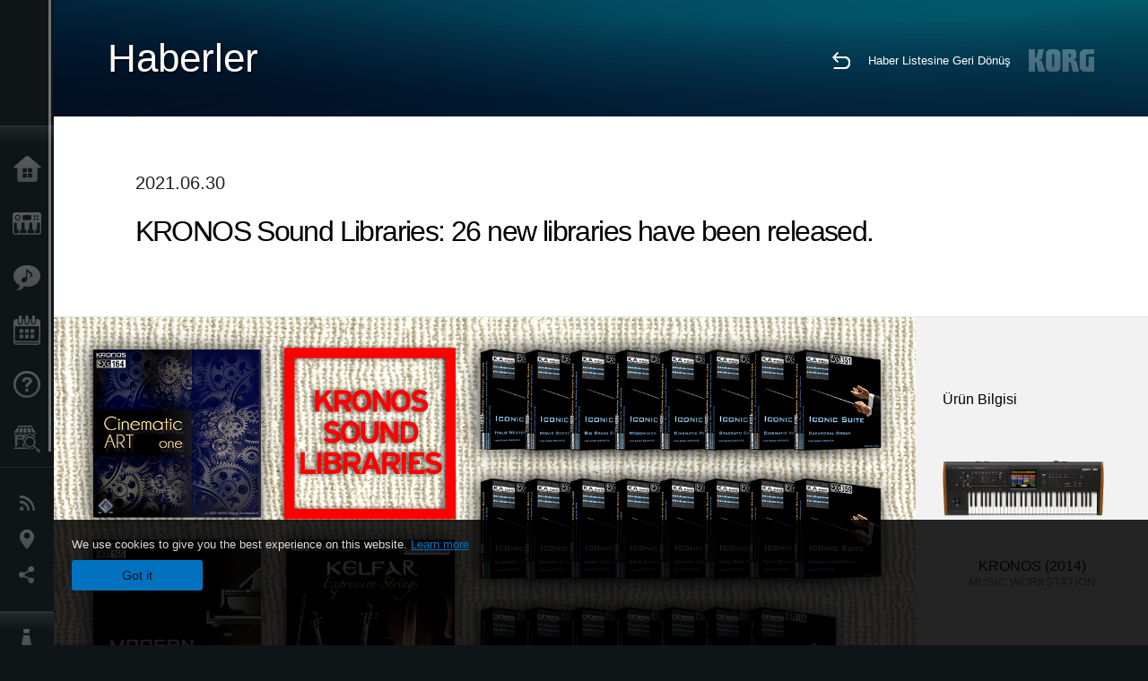

--- FILE ---
content_type: text/html; charset=UTF-8
request_url: https://www.korg.com/tr/news/2021/0630/
body_size: 103825
content:
<!DOCTYPE html>
<html lang="tr">
<head>
	<meta charset="UTF-8">
	<meta name="author" content="author">
	<meta name="description" content="KRONOS Sound Libraries: 26 new libraries have been released.">
	<meta name="keywords" content="korg, kronos, sound, libraries, KARO, Kelfar Technologies, KApro">
<!-- www.korg.com -->
<meta property="og:title" content="Haberler | KRONOS Sound Libraries: 26 new libraries have been released. | KORG (Turkey)">
<meta property="og:type" content="website">
<meta property="og:url" content="https://www.korg.com/tr/news/2021/0630/">
<meta property="og:image" content="https://cdn.korg.com/tr/news/upload/4d7e8793211637a9a4124eaf3e2ebb65.jpg">
<meta property="og:description" content="KRONOS Sound Libraries: 26 new libraries have been released.">
<meta property="og:site_name" content="KORG Global">
<meta property="fb:app_id" content="630166093696342">
<meta name="google-site-verification" content="T_481Q4EWokHo_Ds1_c2evx3fsM5NpsZeaDNIo0jTNs" />
<link rel="alternate" hreflang="en-us" href="https://www.korg.com/us/news/2021/0630/" />
<link rel="alternate" hreflang="en-gb" href="https://www.korg.com/uk/news/2021/0630/" />
<link rel="alternate" hreflang="en-au" href="https://www.korg.com/au/news/2021/0630/" />
<link rel="alternate" hreflang="fr-fr" href="https://www.korg.com/fr/news/2021/0630/" />
<link rel="alternate" hreflang="fr-ca" href="https://www.korg.com/cafr/news/2021/0630/" />
<link rel="alternate" hreflang="de-de" href="https://www.korg.com/de/news/2021/0630/" />
<link rel="alternate" hreflang="de-at" href="https://www.korg.com/de/news/2021/0630/" />
<link rel="alternate" hreflang="de-ch" href="https://www.korg.com/de/news/2021/0630/" />
<link rel="alternate" hreflang="es-es" href="https://www.korg.com/es/news/2021/0630/" />
<link rel="alternate" hreflang="it-it" href="https://www.korg.com/it/news/2021/0630/" />
<link rel="alternate" hreflang="tr-tr" href="https://www.korg.com/tr/news/2021/0630/" />
<link rel="alternate" hreflang="en-ar" href="https://www.korg.com/meen/news/2021/0630/" />
<link rel="alternate" hreflang="en-sa" href="https://www.korg.com/meen/news/2021/0630/" />
<link rel="alternate" hreflang="en-eg" href="https://www.korg.com/meen/news/2021/0630/" />
<link rel="alternate" hreflang="fa-ir" href="https://www.korg.com/ir/news/2021/0630/" />
<link rel="alternate" hreflang="nl-nl" href="https://www.korg.com/nl/news/2021/0630/" />
<link rel="alternate" hreflang="nl-be" href="https://www.korg.com/nl/news/2021/0630/" />
<link rel="alternate" hreflang="ro-ro" href="https://www.korg.com/ro/news/2021/0630/" />
<link rel="alternate" hreflang="en-my" href="https://www.korg.com/my/news/2021/0630/" />
<link rel="alternate" hreflang="en-se" href="https://www.korg.com/se/news/2021/0630/" />
<link rel="alternate" hreflang="en-in" href="https://www.korg.com/in/news/2021/0630/" />
<link rel="alternate" hreflang="en-ca" href="https://www.korg.com/caen/news/2021/0630/" />
<link rel="alternate" hreflang="en-sg" href="https://www.korg.com/sg/news/2021/0630/" />
<link rel="alternate" hreflang="en-nz" href="https://www.korg.com/nz/news/2021/0630/" />
<link rel="alternate" hreflang="en-za" href="https://www.korg.com/za/news/2021/0630/" />
<link rel="alternate" hreflang="en-ph" href="https://www.korg.com/ph/news/2021/0630/" />
<link rel="alternate" hreflang="en-hk" href="https://www.korg.com/hken/news/2021/0630/" />
<link rel="alternate" hreflang="en-tw" href="https://www.korg.com/tw/news/2021/0630/" />
<link rel="alternate" hreflang="es-pe" href="https://www.korg.com/pe/news/2021/0630/" />
<link rel="alternate" hreflang="es-cl" href="https://www.korg.com/cl/news/2021/0630/" />
<link rel="alternate" hreflang="es-bo" href="https://www.korg.com/bo/news/2021/0630/" />
<link rel="alternate" hreflang="es-ar" href="https://www.korg.com/ar/news/2021/0630/" />
<meta name="viewport" content="width=device-width, initial-scale=1, minimum-scale=1, maximum-scale=1, user-scalable=0">
	<title>Haberler | KRONOS Sound Libraries: 26 new libraries have been released. | KORG (Turkey)</title>
	<link rel="shortcut icon" type="image/vnd.microsoft.icon" href="/global/images/favicon.ico" />
	<link rel="icon" type="image/vnd.microsoft.icon" href="/global/images/favicon.ico" />
	<link rel="apple-touch-icon" href="/global/images/apple-touch-icon.png" />
	<link rel="stylesheet" type="text/css" href="/global/css/normalize.css" media="all">
<link rel="stylesheet" type="text/css" href="/global/css/global_pc.css" media="all">
<link rel="stylesheet" type="text/css" href="/global/css/modal_pc.css" media="all">
<link rel="stylesheet" href="//use.typekit.net/dcz4ulg.css">
	<link rel="stylesheet" type="text/css" href="/global/css/news/news_pc.css" media="all"><link rel="stylesheet" type="text/css" href="/global/css/artists/artists_common.css" media="all"><link rel="stylesheet" type="text/css" href="/global/css/contents_block_mc.css" media="all">	<script src="/global/js/jquery.min.js" type="text/javascript"></script>
<script src="/global/js/setting.js" type="text/javascript"></script>
<script src="/global/js/global_pc.js" type="text/javascript"></script>
<script src="//fast.fonts.net/jsapi/66f1fc9f-f067-4243-95c4-af3b079fba0f.js"></script>
	<script src="/global/js/news/news.js" type="text/javascript"></script><script id="st-script" src="https://ws.sharethis.com/button/buttons.js"></script><script src="/global/js/contents_block_mc.js" type="text/javascript"></script><script src="/global/js/news/news_detail.js" type="text/javascript"></script>	<!--[if lt IE 9]>
	<script src="https://css3-mediaqueries-js.googlecode.com/svn/trunk/css3-mediaqueries.js"></script>
	<![endif]-->
	<script>
//	(function(i,s,o,g,r,a,m){i['GoogleAnalyticsObject']=r;i[r]=i[r]||function(){
//	(i[r].q=i[r].q||[]).push(arguments)},i[r].l=1*new Date();a=s.createElement(o),
//	m=s.getElementsByTagName(o)[0];a.async=1;a.src=g;m.parentNode.insertBefore(a,m)
//	})(window,document,'script','//www.google-analytics.com/analytics.js','ga');
	</script>

</head>
<body id="country_tr">
<span style="display: none;">0123456789</span>
	<script>
			//event tracker
			var _gaq = _gaq || [];
			//var pluginUrl = '//www.google-analytics.com/plugins/ga/inpage_linkid.js';
			//_gaq.push(['_require', 'inpage_linkid', pluginUrl]);
			_gaq.push(['_setAccount', 'UA-47362364-1']);
			_gaq.push(['_trackPageview']);
			//

//		ga('create', 'UA-47362364-1', 'korg.com');
//		ga('send', 'pageview');
	</script>
	<!-- Google Tag Manager -->
	<noscript><iframe src="//www.googletagmanager.com/ns.html?id=GTM-WVV2P7"
	height="0" width="0" style="display:none;visibility:hidden"></iframe></noscript>
	<script>(function(w,d,s,l,i){w[l]=w[l]||[];w[l].push({'gtm.start':
	new Date().getTime(),event:'gtm.js'});var f=d.getElementsByTagName(s)[0],
	j=d.createElement(s),dl=l!='dataLayer'?'&l='+l:'';j.async=true;j.src=
	'//www.googletagmanager.com/gtm.js?id='+i+dl;f.parentNode.insertBefore(j,f);
	})(window,document,'script','dataLayer','GTM-WVV2P7');</script>
	<!-- End Google Tag Manager -->
	<!--global navigation-->
	<div id="global" style="width:60px;" class="close">
		<div id="logo">
			<h1><a href="/tr/"><img src="/global/images/logo_korg.jpg" alt="KORG" width="105" height="37" /></a></h1>
		</div>
		<div id="icon_list"><img src="/global/images/icon_list.png" alt="list icon" width="25" height="20" /></div>
		<div id="icon_list_close"><img src="/global/images/icon_list_close.png" alt="list icon" width="25" height="25" /></div>
		<div id="global_inner">
			<div id="global_slidearea">
				<div id="menu">
					<ul>
						<li id="home" ><a href="/tr/">Ana Sayfa</a></li>
						<li id="products" ><a href="/tr/products/">Ürünler</a></li>
						
												<li id="features" >
												<a href="/tr/features/" target="_top">Özellikler</a>
												</li>
						
												<li id="event" >
												<a href="/tr/events/" target="_top">Etkinlikler</a>
												</li>
						
						<li id="support" >
							<a href="/tr/support/">Destek</a>
						</li>
												<li id="storelocator" >
												<a href="https://www.korgtr.com/" target="_blank">Mağaza Bulucu</a>
												</li>
																	</ul>
				</div>
				<div id="modal">
					<ul>
						<li id="news"><a href="/tr/news/">Haberler</a></li>
						<!--<li id="news"><a href="#/tr/news/" id="news-link">Haberler</a></li>-->
						<!--<li id="search"><a href="#/tr/search/" id="search-link">Arama</a></li>-->
						<li id="region"><a href="javascript:void(0); return false;" id="region-link">Konum</a></li>
						<li id="social_media"><a href="javascript:void(0); return false;" id="sns-link">Sosyal Medya</a></li>
					</ul>
				</div>
				<div id="about">
					<ul>
						<li id="corporate" ><a href="/tr/corporate/">KORG Hakkında</a></li>
					</ul>
				</div>
			</div>
		</div>
		<div id="global_scroll" class="scrollbar">
						<div class="scrollbar-thumb"></div>
		</div>
	</div>
	<!--main contents-->
	<div id="main_contents" class="close_main_contents" country_id="792">
<!-- ##CONTENTS-START## -->
	<div id="news_result_view" class="main_view">
		<!-- ヘッダー -->
		<div id="door_header" class="header_view">
			<h2>Haberler</h2>
			<img class="header_view_bg_pc" src="/global/images/header/header_blue_pc.png" />
			<img class="header_view_bg_sp" src="/global/images/header/header_blue_sp.png" />
			<div class="header_view_icons">
				<div class="header_icons_return">
					<a href="../../"><img src="/global/images/icon_return.png"></a>
				</div>
				<div class="header_icons_link">
					<a href="../../">Haber Listesine Geri Dönüş</a>
				</div>
				<div class="header_icons_logo">
					<img src="/global/images/static_logo.png">
				</div>
				<div class="clear"></div>
			</div>
			<div class="clear"></div>
		</div>

		<div id="news_result_atricle">
			<div class="news-atricle">
				<div class="news-article-content">
					<div class="news-article-meta mb10">
					2021.06.30					</div>
					<div class="news-article-title">
						<h2>
							KRONOS Sound Libraries: 26 new libraries have been released.						</h2>
					</div>

					<ul class="news-article-tag cf">
					<li><a href="?cont=cont_2" class="news-article-tag-btn axis-r"></a></li>
<li><a href="?cate=cate_1" class="news-article-tag-btn axis-r">Synthesizerlar / Klavyeler</a></li>
<li><a href="?prod=prod_424" class="news-article-tag-btn axis-r">KRONOS (2014)</a></li>
<li><a href="?prod=prod_741" class="news-article-tag-btn axis-r">KRONOS LS</a></li>
					</ul>
				</div>
			</div>
		</div>




		<!--contents_block ここから-->
		<div id="news_contents_block_atricle">
		<section id="contents_block">
		
<!-- TYPE O PATTERN -->
<section class="block type-o ">
<p>
<img src="https://cdn.korg.com/tr/news/upload/3f6a1a4105d685f99cda28f4d6fa5ac1_pc.jpg" alt="" /></p>

</section>
<!-- END OF TYPE O PATTERN -->

<!-- TYPE S PATTERN -->
<section class="block type-s cv_white pad_t80">
<div class="side-margin">
<div class="container_s">


	<div>
	<font size="+2">
<strong>KARO</strong></font>
<br />KARO has released 2 new EXs libraries.
<hr />
<br />&nbsp;	</div>

</div>
</div>
</section>
<!-- END OF TYPE S PATTERN -->


<!-- TYPE C PATTERN -->
<section class="block type-c cv_white pad_b80">
<div class="side-margin">

<!-- END OF .title_type_c -->


<div class="column_image_type_c">


<div class="box_image_type_c">
<img src="https://cdn.korg.com/tr/news/upload/2852d4f3ddcc7dc9892513c2c3e4391f_pc.png" alt="" />
</div>
<!-- END OF .box_image_type_c -->
</div>
<!-- END OF .column_image_type_c -->


<div class="column_text_type_c">


<div class="box_text_type_c">
<h3 class="header3"><strong>EXs164 KARO Cinematic ART One</strong>
<br />
<font size="-1">(USD $99.00)</font></h3>
<p><strong>Contents: 128 Programs, 36 Stereo Multi samples, Approximately 1.1GB PCM samples (needs approximately 81MB of Virtual Memory) </strong>
<br />This library contains a wide range of &quot;atmos, pads and ambient samples&quot; which is useful for a variety of film scores, games music, soundscapes and more.</p>
<p class="link_text_type_desc"><a href="https://shop.korg.com/Kronos/EXS-164" target="_blank">Go to shop.korg.com<span class="link_arrow"></span></a></p>

</div>
<!-- END OF .box_text_type_c -->


</div>
<!-- END OF .column_text_type_c -->
</div>
</section>
<!-- END OF TYPE C PATTERN -->

<!-- TYPE S PATTERN -->
<section class="block type-s cv_white pad_b80">
<div class="side-margin">
<div class="container_s">


	<div>
	<iframe allow="autoplay" frameborder="no" height="450" scrolling="no" src="https://w.soundcloud.com/player/?url=https%3A//api.soundcloud.com/playlists/1254921673&amp;color=%23ff5500&amp;auto_play=false&amp;hide_related=false&amp;show_comments=true&amp;show_user=true&amp;show_reposts=false&amp;show_teaser=true" width="100%"></iframe>
<div style="font-size: 10px; color: #cccccc;line-break: anywhere;word-break: normal;overflow: hidden;white-space: nowrap;text-overflow: ellipsis; font-family: Interstate,Lucida Grande,Lucida Sans Unicode,Lucida Sans,Garuda,Verdana,Tahoma,sans-serif;font-weight: 100;">
<a href="https://soundcloud.com/karo-sound-development" style="color: #cccccc; text-decoration: none;" target="_blank" title="KARO Sound Development">KARO Sound Development</a> &middot; 
<a href="https://soundcloud.com/karo-sound-development/sets/karo-cinematic-art-one" style="color: #cccccc; text-decoration: none;" target="_blank" title="KARO Cinematic ART one">KARO Cinematic ART one</a></div>	</div>

</div>
</div>
</section>
<!-- END OF TYPE S PATTERN -->


<!-- TYPE C PATTERN -->
<section class="block type-c cv_white pad_b80">
<div class="side-margin">

<!-- END OF .title_type_c -->


<div class="column_image_type_c">


<div class="box_image_type_c">
<img src="https://cdn.korg.com/tr/news/upload/e323a5f5a3aec4d901089a2c6747121b_pc.png" alt="" />
</div>
<!-- END OF .box_image_type_c -->
</div>
<!-- END OF .column_image_type_c -->


<div class="column_text_type_c">


<div class="box_text_type_c">
<h3 class="header3"><strong>EXs165 KARO Modern Grand</strong>
<br />
<font size="-1">(USD $49.00)</font></h3>
<p><strong>Contents: 16 Programs, 12 Stereo Multi samples, Approximately 1.7GB PCM samples (needs approximately 56MB of Virtual Memory) </strong>
<br />This library contains a&nbsp;wide&nbsp;range of &quot;futuristic sounding Grand Piano samples&quot; which is useful for a variety of film scores, games music, soundscapes and more.</p>
<p class="link_text_type_desc"><a href="https://shop.korg.com/Kronos/EXS-165" target="_blank">Go to shop.korg.com<span class="link_arrow"></span></a></p>

</div>
<!-- END OF .box_text_type_c -->


</div>
<!-- END OF .column_text_type_c -->
</div>
</section>
<!-- END OF TYPE C PATTERN -->

<!-- TYPE S PATTERN -->
<section class="block type-s cv_white pad_b80">
<div class="side-margin">
<div class="container_s">


	<div>
	<iframe allow="autoplay" frameborder="no" height="450" scrolling="no" src="https://w.soundcloud.com/player/?url=https%3A//api.soundcloud.com/playlists/1254923776&amp;color=%23ff5500&amp;auto_play=false&amp;hide_related=false&amp;show_comments=true&amp;show_user=true&amp;show_reposts=false&amp;show_teaser=true" width="100%"></iframe>
<div style="font-size: 10px; color: #cccccc;line-break: anywhere;word-break: normal;overflow: hidden;white-space: nowrap;text-overflow: ellipsis; font-family: Interstate,Lucida Grande,Lucida Sans Unicode,Lucida Sans,Garuda,Verdana,Tahoma,sans-serif;font-weight: 100;">
<a href="https://soundcloud.com/karo-sound-development" style="color: #cccccc; text-decoration: none;" target="_blank" title="KARO Sound Development">KARO Sound Development</a> &middot; 
<a href="https://soundcloud.com/karo-sound-development/sets/karo-modern-grand" style="color: #cccccc; text-decoration: none;" target="_blank" title="KARO Modern Grand">KARO Modern Grand</a></div>	</div>

</div>
</div>
</section>
<!-- END OF TYPE S PATTERN -->

<!-- TYPE S PATTERN -->
<section class="block type-s cv_gray pad_t80">
<div class="side-margin">
<div class="container_s">


	<div>
	<font size="+2">
<strong>Kelfar Technologies</strong></font>
<br />Kelfar Technologies has released a new EXs library.
<hr />
<br />&nbsp;	</div>

</div>
</div>
</section>
<!-- END OF TYPE S PATTERN -->


<!-- TYPE C PATTERN -->
<section class="block type-c cv_gray pad_b80">
<div class="side-margin">

<!-- END OF .title_type_c -->


<div class="column_image_type_c">


<div class="box_image_type_c">
<img src="https://cdn.korg.com/tr/news/upload/82a619bf44e24d6c5ee954fe4fc5ecf2_pc.png" alt="" />
</div>
<!-- END OF .box_image_type_c -->
</div>
<!-- END OF .column_image_type_c -->


<div class="column_text_type_c">


<div class="box_text_type_c">
<h3 class="header3"><strong>EXs188 Kelfar Expressive Strings</strong>
<br />
<font size="-1">(USD $164.99)</font></h3>
<p><strong>Contents: 44 Programs, 64 Combinations, 44 Wave sequences, 50 Stereo Multi samples, Approximately 1.6GB PCM samples (needs approximately 183MB of Virtual Memory) </strong>
<br />This library is a sound library that reproduces the smooth and expressive sound of a string section on a keyboard, with dedication to legato, articulation, and round robin.</p>
<p class="link_text_type_desc"><a href="https://shop.korg.com/Kronos/EXS-188" target="_blank">Go to shop.korg.com<span class="link_arrow"></span></a></p>

</div>
<!-- END OF .box_text_type_c -->


</div>
<!-- END OF .column_text_type_c -->
</div>
</section>
<!-- END OF TYPE C PATTERN -->

<!-- TYPE S PATTERN -->
<section class="block type-s cv_gray pad_b80">
<div class="side-margin">
<div class="container_s">


	<div>
	<iframe allow="autoplay" frameborder="no" height="400" scrolling="no" src="https://w.soundcloud.com/player/?url=https%3A//api.soundcloud.com/playlists/1276541815&amp;color=%23ff5500&amp;auto_play=false&amp;hide_related=false&amp;show_comments=true&amp;show_user=true&amp;show_reposts=false&amp;show_teaser=true" width="100%"></iframe>
<div style="font-size: 10px; color: #cccccc;line-break: anywhere;word-break: normal;overflow: hidden;white-space: nowrap;text-overflow: ellipsis; font-family: Interstate,Lucida Grande,Lucida Sans Unicode,Lucida Sans,Garuda,Verdana,Tahoma,sans-serif;font-weight: 100;">
<a href="https://soundcloud.com/kelfartechnologies-sounds" style="color: #cccccc; text-decoration: none;" target="_blank" title="KelfarTechnologies Sounds">KelfarTechnologies Sounds</a> &middot; 
<a href="https://soundcloud.com/kelfartechnologies-sounds/sets/kelfar-exs-188-kelfar-expressive-strings" style="color: #cccccc; text-decoration: none;" target="_blank" title="Kelfar EXs 188 Kelfar Expressive Strings">Kelfar EXs 188 Kelfar Expressive Strings</a></div>	</div>

</div>
</div>
</section>
<!-- END OF TYPE S PATTERN -->

<!-- TYPE N PATTERN -->
<section class="block type-n cv_gray pad_b80">
<div class="side-margin">

<div class="type_n_box">
<div class="video-container">
<iframe src="https://www.youtube.com/embed/4LdOfAsdfyc?autohide=1&showinfo=0&wmode=transparent" frameborder="0" width="1280" height="720" allowfullscreen></iframe>
</div>
</div>

<div class="type_n_box">
<div class="video-container">
<iframe src="https://www.youtube.com/embed/SpQV7IcI27E?autohide=1&showinfo=0&wmode=transparent" frameborder="0" width="1280" height="720" allowfullscreen></iframe>
</div>
</div>
</div>
</section>
<!-- END OF TYPE N PATTERN -->

<!-- TYPE S PATTERN -->
<section class="block type-s cv_white pad_t80">
<div class="side-margin">
<div class="container_s">


	<div>
	<font size="+2">
<strong>KApro</strong></font>
<br />KApro has released 23 new EXs libraries as KApro Iconic Suite, which is the modular and a collection of easily combinable symphonic sound libraries.
<hr />
<br />&nbsp;	</div>

</div>
</div>
</section>
<!-- END OF TYPE S PATTERN -->


<!-- TYPE C PATTERN -->
<section class="block type-c cv_white pad_b80">
<div class="side-margin">

<!-- END OF .title_type_c -->


<div class="column_image_type_c">


<div class="box_image_type_c">
<img src="https://cdn.korg.com/tr/news/upload/fe3ddd6aa7a2d53e4e5f3f012b78a668_pc.png" alt="" />
</div>
<!-- END OF .box_image_type_c -->
</div>
<!-- END OF .column_image_type_c -->


<div class="column_text_type_c">


<div class="box_text_type_c">
<h3 class="header3"><strong>EXs294 KApro Iconic Suite Italo Western Orchestra</strong>
<br />
<font size="-1">(USD $29.00)</font></h3>
<p><strong>Contents: 6 Programs, 8 Stereo multi samples, Approximately 371MB PCM samples (needs approximately 30MB of Virtual Memory) </strong>
<br />This Library offers the overwhelmingly brilliant blockbuster sound of the great and popular Italo Western movies, played by a large symphony orchestra with up to ninety-five (!) musicians.</p>
<p class="link_text_type_desc"><a href="https://shop.korg.com/Kronos/EXS-294" target="_blank">Go to shop.korg.com<span class="link_arrow"></span></a></p>

</div>
<!-- END OF .box_text_type_c -->


</div>
<!-- END OF .column_text_type_c -->
</div>
</section>
<!-- END OF TYPE C PATTERN -->


<!-- TYPE C PATTERN -->
<section class="block type-c cv_white pad_b80">
<div class="side-margin">

<!-- END OF .title_type_c -->


<div class="column_image_type_c">


<div class="box_image_type_c">
<img src="https://cdn.korg.com/tr/news/upload/e6dfcddc129144b0901cba0b6af42905_pc.png" alt="" />
</div>
<!-- END OF .box_image_type_c -->
</div>
<!-- END OF .column_image_type_c -->


<div class="column_text_type_c">


<div class="box_text_type_c">
<h3 class="header3"><strong>EXs295 KApro Iconic Suite Movie Score Orchestra</strong>
<br />
<font size="-1">(USD $29.00)</font></h3>
<p><strong>Contents: 4 Programs, 8 Stereo multi samples, Approximately 655MB PCM samples (needs approximately 36MB of Virtual Memory) </strong>
<br />This Library offers the overwhelmingly brilliant blockbuster sound of a large symphony orchestra with up to ninety-five (!) musicians.</p>
<p class="link_text_type_desc"><a href="https://shop.korg.com/Kronos/EXS-295" target="_blank">Go to shop.korg.com<span class="link_arrow"></span></a></p>

</div>
<!-- END OF .box_text_type_c -->


</div>
<!-- END OF .column_text_type_c -->
</div>
</section>
<!-- END OF TYPE C PATTERN -->


<!-- TYPE C PATTERN -->
<section class="block type-c cv_white pad_b80">
<div class="side-margin">

<!-- END OF .title_type_c -->


<div class="column_image_type_c">


<div class="box_image_type_c">
<img src="https://cdn.korg.com/tr/news/upload/f55609bb477e8e5a279efe448d35214c_pc.png" alt="" />
</div>
<!-- END OF .box_image_type_c -->
</div>
<!-- END OF .column_image_type_c -->


<div class="column_text_type_c">


<div class="box_text_type_c">
<h3 class="header3"><strong>EXs296 KApro Iconic Suite Big Brass Ensemble </strong>
<br />
<font size="-1">(USD $29.00)</font></h3>
<p><strong>Contents: 5 Programs, 4 Stereo multi samples, Approximately 210MB PCM samples (needs approximately 19MB of Virtual Memory) </strong>
<br />This Library offers the overwhelmingly brilliant blockbuster sound of a large symphonic brass ensemble with up to twenty-five (!) musicians.</p>
<p class="link_text_type_desc"><a href="https://shop.korg.com/Kronos/EXS-296" target="_blank">Go to shop.korg.com<span class="link_arrow"></span></a></p>

</div>
<!-- END OF .box_text_type_c -->


</div>
<!-- END OF .column_text_type_c -->
</div>
</section>
<!-- END OF TYPE C PATTERN -->


<!-- TYPE C PATTERN -->
<section class="block type-c cv_white pad_b80">
<div class="side-margin">

<!-- END OF .title_type_c -->


<div class="column_image_type_c">


<div class="box_image_type_c">
<img src="https://cdn.korg.com/tr/news/upload/d9ca90da0f799074c29e661a0ec5eac4_pc.png" alt="" />
</div>
<!-- END OF .box_image_type_c -->
</div>
<!-- END OF .column_image_type_c -->


<div class="column_text_type_c">


<div class="box_text_type_c">
<h3 class="header3"><strong>EXs297 KApro Iconic Suite Woodwinds </strong>
<br />
<font size="-1">(USD $29.00)</font></h3>
<p><strong>Contents: 4 Programs, 7 Stereo multi samples, Approximately 264MB PCM samples (needs approximately 20MB of Virtual Memory) </strong>
<br />This Library offers the overwhelmingly brilliant blockbuster sound of a large symphonic woodwind ensemble with up to twenty (!) musicians.</p>
<p class="link_text_type_desc"><a href="https://shop.korg.com/Kronos/EXS-297" target="_blank">Go to shop.korg.com<span class="link_arrow"></span></a></p>

</div>
<!-- END OF .box_text_type_c -->


</div>
<!-- END OF .column_text_type_c -->
</div>
</section>
<!-- END OF TYPE C PATTERN -->


<!-- TYPE C PATTERN -->
<section class="block type-c cv_white pad_b80">
<div class="side-margin">

<!-- END OF .title_type_c -->


<div class="column_image_type_c">


<div class="box_image_type_c">
<img src="https://cdn.korg.com/tr/news/upload/589f1befa1e6b9dd5dba64adccb1417d_pc.png" alt="" />
</div>
<!-- END OF .box_image_type_c -->
</div>
<!-- END OF .column_image_type_c -->


<div class="column_text_type_c">


<div class="box_text_type_c">
<h3 class="header3"><strong>EXs298 KApro Iconic Suite Cinematic Percussion </strong>
<br />
<font size="-1">(USD $29.00)</font></h3>
<p><strong>Contents: 13 Programs, 3 Wave sequences, 11 Stereo multi samples, Approximately 106MB PCM samples (needs approximately 19MB of Virtual Memory) </strong>
<br />This Library offers the overwhelmingly brilliant blockbuster sound of a large symphonic percussion ensemble with up to five (!) musicians.</p>
<p class="link_text_type_desc"><a href="https://shop.korg.com/Kronos/EXS-298" target="_blank">Go to shop.korg.com<span class="link_arrow"></span></a></p>

</div>
<!-- END OF .box_text_type_c -->


</div>
<!-- END OF .column_text_type_c -->
</div>
</section>
<!-- END OF TYPE C PATTERN -->


<!-- TYPE C PATTERN -->
<section class="block type-c cv_white pad_b80">
<div class="side-margin">

<!-- END OF .title_type_c -->


<div class="column_image_type_c">


<div class="box_image_type_c">
<img src="https://cdn.korg.com/tr/news/upload/701a600c8dbb09508e75dd85d36325ef_pc.png" alt="" />
</div>
<!-- END OF .box_image_type_c -->
</div>
<!-- END OF .column_image_type_c -->


<div class="column_text_type_c">


<div class="box_text_type_c">
<h3 class="header3"><strong>EXs299 KApro Iconic Suite Staccato Cartoon Orchestra </strong>
<br />
<font size="-1">(USD $29.00)</font></h3>
<p><strong>Contents: 7 Programs, 2 Wave sequences, 9 Stereo multi samples, Approximately 96MB PCM samples (needs approximately 26MB of Virtual Memory) </strong>
<br />This Library offers the overwhelmingly brilliant blockbuster sound of a large symphony orchestra with up to ninety-five (!) musicians. The musical focus lies on staccato sounds known from popular animated cartoon films.</p>
<p class="link_text_type_desc"><a href="https://shop.korg.com/Kronos/EXS-299" target="_blank">Go to shop.korg.com<span class="link_arrow"></span></a></p>

</div>
<!-- END OF .box_text_type_c -->


</div>
<!-- END OF .column_text_type_c -->
</div>
</section>
<!-- END OF TYPE C PATTERN -->


<!-- TYPE C PATTERN -->
<section class="block type-c cv_white pad_b80">
<div class="side-margin">

<!-- END OF .title_type_c -->


<div class="column_image_type_c">


<div class="box_image_type_c">
<img src="https://cdn.korg.com/tr/news/upload/ffddd59c65994fe3a5aa1ff3184889c1_pc.png" alt="" />
</div>
<!-- END OF .box_image_type_c -->
</div>
<!-- END OF .column_image_type_c -->


<div class="column_text_type_c">


<div class="box_text_type_c">
<h3 class="header3"><strong>EXs350 KApro Iconic Suite Cinematic Vienna Grand Piano </strong>
<br />
<font size="-1">(USD $29.00)</font></h3>
<p><strong>Contents: 4 Programs, 11 Stereo multi samples, Approximately 1.6GB PCM samples (needs approximately 79MB of Virtual Memory) </strong>
<br />This Library offers the overwhelmingly brilliant blockbuster sound of a large concert grand piano, specially tailored to the epic sounding moments. This particular chosen concert grand piano model has already impressed many great musicians such as Ferruccio Busoni, Bel&aacute; Bart&oacute;k, Claude Debussy and Maurice Ravel.</p>
<p class="link_text_type_desc"><a href="https://shop.korg.com/Kronos/EXS-350" target="_blank">Go to shop.korg.com<span class="link_arrow"></span></a></p>

</div>
<!-- END OF .box_text_type_c -->


</div>
<!-- END OF .column_text_type_c -->
</div>
</section>
<!-- END OF TYPE C PATTERN -->


<!-- TYPE C PATTERN -->
<section class="block type-c cv_white pad_b80">
<div class="side-margin">

<!-- END OF .title_type_c -->


<div class="column_image_type_c">


<div class="box_image_type_c">
<img src="https://cdn.korg.com/tr/news/upload/80249aae80500e6d32d05b46df12f192_pc.png" alt="" />
</div>
<!-- END OF .box_image_type_c -->
</div>
<!-- END OF .column_image_type_c -->


<div class="column_text_type_c">


<div class="box_text_type_c">
<h3 class="header3"><strong>EXs351 KApro Iconic Suite Cathedral Organ </strong>
<br />
<font size="-1">(USD $29.00)</font></h3>
<p><strong>Contents: 9 Programs, 8 Stereo multi samples, Approximately 602MB PCM samples (needs approximately 25MB of Virtual Memory) </strong>
<br />This Library offers the overwhelmingly brilliant blockbuster sound of a famous classical church organ, the sound of which inspired many musicians and audiences at their concerts.</p>
<p class="link_text_type_desc"><a href="https://shop.korg.com/Kronos/EXS-351" target="_blank">Go to shop.korg.com<span class="link_arrow"></span></a></p>

</div>
<!-- END OF .box_text_type_c -->


</div>
<!-- END OF .column_text_type_c -->
</div>
</section>
<!-- END OF TYPE C PATTERN -->


<!-- TYPE C PATTERN -->
<section class="block type-c cv_white pad_b80">
<div class="side-margin">

<!-- END OF .title_type_c -->


<div class="column_image_type_c">


<div class="box_image_type_c">
<img src="https://cdn.korg.com/tr/news/upload/635d664ef0f22d4fdc716da942e26821_pc.png" alt="" />
</div>
<!-- END OF .box_image_type_c -->
</div>
<!-- END OF .column_image_type_c -->


<div class="column_text_type_c">


<div class="box_text_type_c">
<h3 class="header3"><strong>EXs352 KApro Iconic Suite Classical Choir </strong>
<br />
<font size="-1">(USD $29.00)</font></h3>
<p><strong>Contents: 13 Programs, 13 Stereo multi samples, Approximately 450MB PCM samples (needs approximately 37MB of Virtual Memory) </strong>
<br />This Library offers the overwhelmingly brilliant blockbuster sound of a large symphonic choir with up to eighty (!) musicians.</p>
<p class="link_text_type_desc"><a href="https://shop.korg.com/Kronos/EXS-352" target="_blank">Go to shop.korg.com<span class="link_arrow"></span></a></p>

</div>
<!-- END OF .box_text_type_c -->


</div>
<!-- END OF .column_text_type_c -->
</div>
</section>
<!-- END OF TYPE C PATTERN -->


<!-- TYPE C PATTERN -->
<section class="block type-c cv_white pad_b80">
<div class="side-margin">

<!-- END OF .title_type_c -->


<div class="column_image_type_c">


<div class="box_image_type_c">
<img src="https://cdn.korg.com/tr/news/upload/39d251e604a7028019e5f91e5139f10b_pc.png" alt="" />
</div>
<!-- END OF .box_image_type_c -->
</div>
<!-- END OF .column_image_type_c -->


<div class="column_text_type_c">


<div class="box_text_type_c">
<h3 class="header3"><strong>EXs353 KApro Iconic Suite Church &amp; Tubular Bells </strong>
<br />
<font size="-1">(USD $29.00)</font></h3>
<p><strong>Contents: 4 Programs, 3 Stereo multi samples, Approximately 166MB PCM samples (needs approximately 7MB of Virtual Memory) </strong>
<br />This Library offers the overwhelmingly brilliant blockbuster sound of various chimes as well as church and tubular bells.</p>
<p class="link_text_type_desc"><a href="https://shop.korg.com/Kronos/EXS-353" target="_blank">Go to shop.korg.com<span class="link_arrow"></span></a></p>

</div>
<!-- END OF .box_text_type_c -->


</div>
<!-- END OF .column_text_type_c -->
</div>
</section>
<!-- END OF TYPE C PATTERN -->


<!-- TYPE C PATTERN -->
<section class="block type-c cv_white pad_b80">
<div class="side-margin">

<!-- END OF .title_type_c -->


<div class="column_image_type_c">


<div class="box_image_type_c">
<img src="https://cdn.korg.com/tr/news/upload/bd7b2b270447442e74925b3057eed6fa_pc.png" alt="" />
</div>
<!-- END OF .box_image_type_c -->
</div>
<!-- END OF .column_image_type_c -->


<div class="column_text_type_c">


<div class="box_text_type_c">
<h3 class="header3"><strong>EXs354 KApro Iconic Suite Irish Uilleann Pipe </strong>
<br />
<font size="-1">(USD $29.00)</font></h3>
<p><strong>Contents: 5 Programs, 5 Stereo multi samples, Approximately 55MB PCM samples (needs approximately 15MB of Virtual Memory) </strong>
<br />This Library offers the overwhelmingly soft sweet iconic sound of an Irish Uilleann pipe, which is the Irish version of a bagpipe.</p>
<p class="link_text_type_desc"><a href="https://shop.korg.com/Kronos/EXS-354" target="_blank">Go to shop.korg.com<span class="link_arrow"></span></a></p>

</div>
<!-- END OF .box_text_type_c -->


</div>
<!-- END OF .column_text_type_c -->
</div>
</section>
<!-- END OF TYPE C PATTERN -->


<!-- TYPE C PATTERN -->
<section class="block type-c cv_white pad_b80">
<div class="side-margin">

<!-- END OF .title_type_c -->


<div class="column_image_type_c">


<div class="box_image_type_c">
<img src="https://cdn.korg.com/tr/news/upload/bf7c3a9620f881bf073594598a369552_pc.png" alt="" />
</div>
<!-- END OF .box_image_type_c -->
</div>
<!-- END OF .column_image_type_c -->


<div class="column_text_type_c">


<div class="box_text_type_c">
<h3 class="header3"><strong>EXs355 KApro Iconic Suite Solo Strings </strong>
<br />
<font size="-1">(USD $29.00)</font></h3>
<p><strong>Contents: 19 Programs, 5 Wave sequences, 14 Stereo multi samples, Approximately 692MB PCM samples (needs approximately 54MB of Virtual Memory) </strong>
<br />This Library offers the overwhelming blockbuster sound of solo string instruments as well as small string ensembles with up to twelve (!) musicians.</p>
<p class="link_text_type_desc"><a href="https://shop.korg.com/Kronos/EXS-355" target="_blank">Go to shop.korg.com<span class="link_arrow"></span></a></p>

</div>
<!-- END OF .box_text_type_c -->


</div>
<!-- END OF .column_text_type_c -->
</div>
</section>
<!-- END OF TYPE C PATTERN -->


<!-- TYPE C PATTERN -->
<section class="block type-c cv_white pad_b80">
<div class="side-margin">

<!-- END OF .title_type_c -->


<div class="column_image_type_c">


<div class="box_image_type_c">
<img src="https://cdn.korg.com/tr/news/upload/233622824fedfb5882e3bd36d7c50443_pc.png" alt="" />
</div>
<!-- END OF .box_image_type_c -->
</div>
<!-- END OF .column_image_type_c -->


<div class="column_text_type_c">


<div class="box_text_type_c">
<h3 class="header3"><strong>EXs356 KApro Iconic Suite Century Orchestra </strong>
<br />
<font size="-1">(USD $29.00)</font></h3>
<p><strong>Contents: 6 Programs, 6 Stereo multi samples, Approximately 634MB PCM samples (needs approximately 17MB of Virtual Memory) </strong>
<br />This Library offers the overwhelmingly brilliant blockbuster sound of a large symphonic orchestra with up to ninety (!) musicians, playing soft and &quot;sordino&quot; to &quot;cluster-like&quot; atmospheres.</p>
<p class="link_text_type_desc"><a href="https://shop.korg.com/Kronos/EXS-356" target="_blank">Go to shop.korg.com<span class="link_arrow"></span></a></p>

</div>
<!-- END OF .box_text_type_c -->


</div>
<!-- END OF .column_text_type_c -->
</div>
</section>
<!-- END OF TYPE C PATTERN -->


<!-- TYPE C PATTERN -->
<section class="block type-c cv_white pad_b80">
<div class="side-margin">

<!-- END OF .title_type_c -->


<div class="column_image_type_c">


<div class="box_image_type_c">
<img src="https://cdn.korg.com/tr/news/upload/5d8567edceba2e691e9f90895943f9aa_pc.png" alt="" />
</div>
<!-- END OF .box_image_type_c -->
</div>
<!-- END OF .column_image_type_c -->


<div class="column_text_type_c">


<div class="box_text_type_c">
<h3 class="header3"><strong>EXs357 KApro Iconic Suite Prog Rock Orchestra </strong>
<br />
<font size="-1">(USD $29.00)</font></h3>
<p><strong>Contents: 12 Programs, 11 Stereo multi samples, Approximately 677MB PCM samples (needs approximately 48MB of Virtual Memory) </strong>
<br />This Library offers the overwhelmingly brilliant blockbuster sound of a large symphony orchestra including a choir, altogether with up to one hundred and twenty (!) musicians reminiscent of, as we know it from famous &quot;prog rock&quot; and &quot;glam rock&quot; productions. The collection is, rounded off by some stunning &quot;fat&quot; synth basses.</p>
<p class="link_text_type_desc"><a href="https://shop.korg.com/Kronos/EXS-357" target="_blank">Go to shop.korg.com<span class="link_arrow"></span></a></p>

</div>
<!-- END OF .box_text_type_c -->


</div>
<!-- END OF .column_text_type_c -->
</div>
</section>
<!-- END OF TYPE C PATTERN -->


<!-- TYPE C PATTERN -->
<section class="block type-c cv_white pad_b80">
<div class="side-margin">

<!-- END OF .title_type_c -->


<div class="column_image_type_c">


<div class="box_image_type_c">
<img src="https://cdn.korg.com/tr/news/upload/8cfb279f6663b4ef3a7be7a59bc153e7_pc.png" alt="" />
</div>
<!-- END OF .box_image_type_c -->
</div>
<!-- END OF .column_image_type_c -->


<div class="column_text_type_c">


<div class="box_text_type_c">
<h3 class="header3"><strong>EXs358 KApro Iconic Suite Tutti Orchestra </strong>
<br />
<font size="-1">(USD $29.00)</font></h3>
<p><strong>Contents: 8 Programs, 22 Stereo multi samples, Approximately 663MB PCM samples (needs approximately 86MB of Virtual Memory) </strong>
<br />This Library offers the overwhelmingly brilliant blockbuster sound of large symphony orchestras with up to ninety (!) musicians playing &quot;tutti&quot;.</p>
<p class="link_text_type_desc"><a href="https://shop.korg.com/Kronos/EXS-358" target="_blank">Go to shop.korg.com<span class="link_arrow"></span></a></p>

</div>
<!-- END OF .box_text_type_c -->


</div>
<!-- END OF .column_text_type_c -->
</div>
</section>
<!-- END OF TYPE C PATTERN -->


<!-- TYPE C PATTERN -->
<section class="block type-c cv_white pad_b80">
<div class="side-margin">

<!-- END OF .title_type_c -->


<div class="column_image_type_c">


<div class="box_image_type_c">
<img src="https://cdn.korg.com/tr/news/upload/bfaa6ea0d03164a229070816c4ba541e_pc.png" alt="" />
</div>
<!-- END OF .box_image_type_c -->
</div>
<!-- END OF .column_image_type_c -->


<div class="column_text_type_c">


<div class="box_text_type_c">
<h3 class="header3"><strong>EXs359 KApro Iconic Suite Marcato Orchestra </strong>
<br />
<font size="-1">(USD $29.00)</font></h3>
<p><strong>Contents: 5 Programs, 5 Stereo multi samples, Approximately 136MB PCM samples (needs approximately 18MB of Virtual Memory) </strong>
<br />This Library offers the overwhelmingly brilliant blockbuster sound of large symphony orchestras with up to ninety (!) musicians playing in marcato style.</p>
<p class="link_text_type_desc"><a href="https://shop.korg.com/Kronos/EXS-359" target="_blank">Go to shop.korg.com<span class="link_arrow"></span></a></p>

</div>
<!-- END OF .box_text_type_c -->


</div>
<!-- END OF .column_text_type_c -->
</div>
</section>
<!-- END OF TYPE C PATTERN -->


<!-- TYPE C PATTERN -->
<section class="block type-c cv_white pad_b80">
<div class="side-margin">

<!-- END OF .title_type_c -->


<div class="column_image_type_c">


<div class="box_image_type_c">
<img src="https://cdn.korg.com/tr/news/upload/05e7d49191779d54b061facc52fd6488_pc.png" alt="" />
</div>
<!-- END OF .box_image_type_c -->
</div>
<!-- END OF .column_image_type_c -->


<div class="column_text_type_c">


<div class="box_text_type_c">
<h3 class="header3"><strong>EXs360 KApro Iconic Suite Solo Woodwinds </strong>
<br />
<font size="-1">(USD $29.00)</font></h3>
<p><strong>Contents: 3 Programs, 6 Stereo multi samples, Approximately 99MB PCM samples (needs approximately 8MB of Virtual Memory) </strong>
<br />This Library offers the overwhelmingly brilliant blockbuster sound of solo symphonic wind instruments such as bassoon, cor anglaise (English horn), oboe and flute.</p>
<p class="link_text_type_desc"><a href="https://shop.korg.com/Kronos/EXS-360" target="_blank">Go to shop.korg.com<span class="link_arrow"></span></a></p>

</div>
<!-- END OF .box_text_type_c -->


</div>
<!-- END OF .column_text_type_c -->
</div>
</section>
<!-- END OF TYPE C PATTERN -->


<!-- TYPE C PATTERN -->
<section class="block type-c cv_white pad_b80">
<div class="side-margin">

<!-- END OF .title_type_c -->


<div class="column_image_type_c">


<div class="box_image_type_c">
<img src="https://cdn.korg.com/tr/news/upload/b6dfed9906468a13937b02c67ab7baf6_pc.png" alt="" />
</div>
<!-- END OF .box_image_type_c -->
</div>
<!-- END OF .column_image_type_c -->


<div class="column_text_type_c">


<div class="box_text_type_c">
<h3 class="header3"><strong>EXs361 KApro Iconic Suite Tuned Percussion </strong>
<br />
<font size="-1">(USD $29.00)</font></h3>
<p><strong>Contents: 13 Programs, 21 Stereo multi samples, Approximately 343MB PCM samples (needs approximately 55MB of Virtual Memory) </strong>
<br />This Library offers the overwhelmingly brilliant blockbuster sound of symphonic, tuned percussion, e.g. glockenspiel, vibraphone, xylophone and marimba as well as celesta.</p>
<p class="link_text_type_desc"><a href="https://shop.korg.com/Kronos/EXS-361" target="_blank">Go to shop.korg.com<span class="link_arrow"></span></a></p>

</div>
<!-- END OF .box_text_type_c -->


</div>
<!-- END OF .column_text_type_c -->
</div>
</section>
<!-- END OF TYPE C PATTERN -->


<!-- TYPE C PATTERN -->
<section class="block type-c cv_white pad_b80">
<div class="side-margin">

<!-- END OF .title_type_c -->


<div class="column_image_type_c">


<div class="box_image_type_c">
<img src="https://cdn.korg.com/tr/news/upload/77148aa1d7d3bd41628202dd9dd7fc66_pc.png" alt="" />
</div>
<!-- END OF .box_image_type_c -->
</div>
<!-- END OF .column_image_type_c -->


<div class="column_text_type_c">


<div class="box_text_type_c">
<h3 class="header3"><strong>EXs362 KApro Iconic Suite Chamber Strings </strong>
<br />
<font size="-1">(USD $29.00)</font></h3>
<p><strong>Contents: 4 Programs, 5 Wave sequences, 10 Stereo multi samples, Approximately 274MB PCM samples (needs approximately 41MB of Virtual Memory) </strong>
<br />This Library offers the overwhelmingly brilliant blockbuster sound of a large chamber string ensemble with up to forty (!) musicians.</p>
<p class="link_text_type_desc"><a href="https://shop.korg.com/Kronos/EXS-362" target="_blank">Go to shop.korg.com<span class="link_arrow"></span></a></p>

</div>
<!-- END OF .box_text_type_c -->


</div>
<!-- END OF .column_text_type_c -->
</div>
</section>
<!-- END OF TYPE C PATTERN -->


<!-- TYPE C PATTERN -->
<section class="block type-c cv_white pad_b80">
<div class="side-margin">

<!-- END OF .title_type_c -->


<div class="column_image_type_c">


<div class="box_image_type_c">
<img src="https://cdn.korg.com/tr/news/upload/2832ed0a3bf172696b9c035f0260cefe_pc.png" alt="" />
</div>
<!-- END OF .box_image_type_c -->
</div>
<!-- END OF .column_image_type_c -->


<div class="column_text_type_c">


<div class="box_text_type_c">
<h3 class="header3"><strong>EXs363 KApro Iconic Suite Trembling Strings </strong>
<br />
<font size="-1">(USD $29.00)</font></h3>
<p><strong>Contents: 5 Programs, 10 Stereo multi samples, Approximately 1.18GB PCM samples (needs approximately 55MB of Virtual Memory) </strong>
<br />This Library offers the overwhelmingly brilliant blockbuster sound of large string ensembles with up to one seventy (!) musicians who play their instruments in bow tremolo style.</p>
<p class="link_text_type_desc"><a href="https://shop.korg.com/Kronos/EXS-363" target="_blank">Go to shop.korg.com<span class="link_arrow"></span></a></p>

</div>
<!-- END OF .box_text_type_c -->


</div>
<!-- END OF .column_text_type_c -->
</div>
</section>
<!-- END OF TYPE C PATTERN -->


<!-- TYPE C PATTERN -->
<section class="block type-c cv_white pad_b80">
<div class="side-margin">

<!-- END OF .title_type_c -->


<div class="column_image_type_c">


<div class="box_image_type_c">
<img src="https://cdn.korg.com/tr/news/upload/bc9ce03202d9a5cd71c964f8e56ab013_pc.png" alt="" />
</div>
<!-- END OF .box_image_type_c -->
</div>
<!-- END OF .column_image_type_c -->


<div class="column_text_type_c">


<div class="box_text_type_c">
<h3 class="header3"><strong>EXs364 KApro Iconic Suite Octave Strings </strong>
<br />
<font size="-1">(USD $29.00)</font></h3>
<p><strong>Contents: 3 Programs, 3 Stereo multi samples, Approximately 377MB PCM samples (needs approximately 19MB of Virtual Memory) </strong>
<br />This Library offers the overwhelmingly brilliant blockbuster sound of large string ensembles, altogether with up to seventy (!) musicians, playing unison and in octaves.</p>
<p class="link_text_type_desc"><a href="https://shop.korg.com/Kronos/EXS-364" target="_blank">Go to shop.korg.com<span class="link_arrow"></span></a></p>

</div>
<!-- END OF .box_text_type_c -->


</div>
<!-- END OF .column_text_type_c -->
</div>
</section>
<!-- END OF TYPE C PATTERN -->


<!-- TYPE C PATTERN -->
<section class="block type-c cv_white pad_b80">
<div class="side-margin">

<!-- END OF .title_type_c -->


<div class="column_image_type_c">


<div class="box_image_type_c">
<img src="https://cdn.korg.com/tr/news/upload/d7eb08051eb3d02f205ba426ff7c60f3_pc.png" alt="" />
</div>
<!-- END OF .box_image_type_c -->
</div>
<!-- END OF .column_image_type_c -->


<div class="column_text_type_c">


<div class="box_text_type_c">
<h3 class="header3"><strong>EXs365 KApro Iconic Suite Fast Strings 2 </strong>
<br />
<font size="-1">(USD $29.00)</font></h3>
<p><strong>Contents: 4 Programs, 4 Wave sequences, 7 Stereo multi samples, Approximately 200MB PCM samples (needs approximately 28MB of Virtual Memory) </strong>
<br />This Library offers the overwhelmingly brilliant blockbuster sound of large fast playing string ensembles with up to seventy (!) musicians and represents an ideal complement to the KApro Iconic Suite EXs290 &quot;Fast Strings 1&quot; Library.</p>
<p class="link_text_type_desc"><a href="https://shop.korg.com/Kronos/EXS-365" target="_blank">Go to shop.korg.com<span class="link_arrow"></span></a></p>

</div>
<!-- END OF .box_text_type_c -->


</div>
<!-- END OF .column_text_type_c -->
</div>
</section>
<!-- END OF TYPE C PATTERN -->


<!-- TYPE C PATTERN -->
<section class="block type-c cv_white pad_b80">
<div class="side-margin">

<!-- END OF .title_type_c -->


<div class="column_image_type_c">


<div class="box_image_type_c">
<img src="https://cdn.korg.com/tr/news/upload/2bd74f01203c4b25b5a6fe6022e5acba_pc.png" alt="" />
</div>
<!-- END OF .box_image_type_c -->
</div>
<!-- END OF .column_image_type_c -->


<div class="column_text_type_c">


<div class="box_text_type_c">
<h3 class="header3"><strong>EXs366 KApro Iconic Suite Slow Strings 2 </strong>
<br />
<font size="-1">(USD $29.00)</font></h3>
<p><strong>Contents: 5 Programs, 3 Wave sequences, 4 Stereo multi samples, Approximately 541MB PCM samples (needs approximately 26MB of Virtual Memory) </strong>
<br />This Library offers the overwhelmingly brilliant blockbuster sound of large slowly playing string ensembles with up to seventy (!) musicians and represents an ideal complement to the KApro Iconic Suite EXs291 &quot;Slow Strings 1&quot; Library.</p>
<p class="link_text_type_desc"><a href="https://shop.korg.com/Kronos/EXS-366" target="_blank">Go to shop.korg.com<span class="link_arrow"></span></a></p>

</div>
<!-- END OF .box_text_type_c -->


</div>
<!-- END OF .column_text_type_c -->
</div>
</section>
<!-- END OF TYPE C PATTERN -->

<!-- TYPE S PATTERN -->
<section class="block type-s cv_white pad_b80">
<div class="side-margin">
<div class="container_s">


	<div>
	<iframe allow="autoplay" frameborder="no" height="350" scrolling="no" src="https://w.soundcloud.com/player/?url=https%3A//api.soundcloud.com/playlists/1226138965&amp;color=%23ff5500&amp;auto_play=false&amp;hide_related=false&amp;show_comments=true&amp;show_user=true&amp;show_reposts=false&amp;show_teaser=true" width="100%"></iframe>
<div style="font-size: 10px; color: #cccccc;line-break: anywhere;word-break: normal;overflow: hidden;white-space: nowrap;text-overflow: ellipsis; font-family: Interstate,Lucida Grande,Lucida Sans Unicode,Lucida Sans,Garuda,Verdana,Tahoma,sans-serif;font-weight: 100;">
<a href="https://soundcloud.com/kapro_songs" style="color: #cccccc; text-decoration: none;" target="_blank" title="KApro_Songs">KApro_Songs</a> &middot; 
<a href="https://soundcloud.com/kapro_songs/sets/iconic-suite" style="color: #cccccc; text-decoration: none;" target="_blank" title="ICONIC SUITE">ICONIC SUITE</a></div>	</div>

</div>
</div>
</section>
<!-- END OF TYPE S PATTERN -->
		</section>
		<!--contents_block ここまで-->

			<div id="news_result_info">


				<div class="news_info_img"><h3>Ürün Bilgisi</h3><a href="/tr/products/synthesizers/kronos2"><img class="pickup_img" src="https://cdn.korg.com/tr/products/upload/8561a78fdf52ed2f7cf377a610c7655c.png" width="180px" /><h4>KRONOS (2014)</h4><p>MUSIC WORKSTATION</p></a><a href="/tr/products/synthesizers/kronos2_ls"><img class="pickup_img" src="https://cdn.korg.com/tr/products/upload/918cb0a437dfeb237b3e851799ce3087.png" width="180px" /><h4>KRONOS LS</h4><p>MUSIC WORKSTATION</p></a></div>

								<div class="info_block">
					<h3>Paylaş</h3>
					<div class="sns_inner">
					<span class='st_sharethis_hcount' displayText='ShareThis'></span>
<span class='st_facebook_hcount' displayText='Facebook'></span>
<span class='st_pinterest_hcount' displayText='Pinterest'></span>					</div>
				</div>
			</div>
		</div>


		
		<div id="news_result_footer">
			<h4 class="pbLv1">Diğer haberler</h4>
			<dl>
			<dt>2025.11.13</dt><dd><a href="https://www.korg.com/products/digitalpianos/poetry_m/" target="_self">Poetry Magnifique - A Tribute to Chopin’s Beloved Sound</a></dd><dt>2025.11.13</dt><dd><a href="http://www.korg.com/products/computergear/bm_1/" target="_self">BM-1 BLUETOOTH® MIDI INTERFACE  Smart music production, free from cables.</a></dd><dt>2025.10.28</dt><dd><a href="/tr/news/2025/1028/" target="_self">KORG Collection 6 - The ultimate synthesizer suite, three newly added legendary instruments are now available. Limited time sale!</a></dd><dt>2025.10.24</dt><dd><a href="/tr/news/2025/1024/" target="_self">KRONOS/NAUTILUS Sound Libraries: New libraries from all developers</a></dd><dt>2025.09.22</dt><dd><a href="/tr/news/2025/0918/" target="_self">M1 Le V2 is now available with a Refined design and support for the latest OS. M1 V2 upgrade campaign!</a></dd><dt>2025.07.17</dt><dd><a href="https://www.korg.com/products/digitalpianos/e1_air/" target="_self">E1 Air - Beauty in Sound and Form</a></dd><dt>2025.07.08</dt><dd><a href="/tr/news/2025/0708/" target="_self">M1 Best Selection: A New Sound Expansion Library for KORG Module is now available. Summer Sale!</a></dd><dt>2025.06.26</dt><dd><a href="/tr/news/2025/0626/" target="_self">Make music a fun game-like experience. KORG Gadget for PlayStation now available!</a></dd><dt>2025.06.19</dt><dd><a href="https://www.korg.com/products/digitalpianos/b2_plus/" target="_self">B2+ - Start Your Piano Journey. Easily and Authentically.</a></dd><dt>2025.04.17</dt><dd><a href="/tr/news/2025/0417/" target="_self">"Shoulder Pads": A New Expansion Sound Pack for KORG Module and opsix. Spring Sale!</a></dd><dt>2025.04.11</dt><dd><a href="/tr/news/2025/0402/" target="_self">Introducing microKORG2 Soundpacks & Librarian App! Spring Sale with up to 50% off.</a></dd><dt>2025.02.26</dt><dd><a href="/tr/news/2025/0226/" target="_self">Keystage Gains NKS Compatibility and Komplete 15 Select Bundle</a></dd><dt>2025.02.06</dt><dd><a href="/tr/news/2025/0206/" target="_self">Future Synths: A New Sound Expansion Pack for KORG Module is Now Available!</a></dd><dt>2025.01.17</dt><dd><a href="https://www.korg.com/products/audio/handytraxx_1bit/" target="_self">handytraxx 1bit - The Ultimate Vinyl Experience: High-Quality Playback and 1bit Recording</a></dd><dt>2025.01.17</dt><dd><a href="https://www.korg.com/products/audio/handytraxx_tube/" target="_self">handytraxx tube - Bringing the analog record experience closer to you.</a></dd><dt>2025.01.17</dt><dd><a href="https://www.korg.com/products/audio/handytraxx_tube_j/" target="_self">handytraxx tube J - Introducing a Premium Hi-Fi Experience: handytraxx tube J with the JICO Clipper MM Cartridge</a></dd><dt>2025.01.17</dt><dd><a href="https://www.korg.com/products/tuners/pitchblack_x_crbl/" target="_self">Pitchblack X CR/BL - Precision Meets Style, Pitchblack X in Vibrant New Colors!</a></dd><dt>2025.01.17</dt><dd><a href="https://www.korg.com/products/dj/handytraxx_play/" target="_self">handytraxx play - Portable vinyl performance, perfected.</a></dd><dt>2025.01.16</dt><dd><a href="https://www.korg.com/products/synthesizers/multipoly_module/" target="_self">multi/poly module - Amazing analog sounds that only digital can provide.</a></dd><dt>2025.01.16</dt><dd><a href="https://www.korg.com/products/software/multipoly_native/" target="_self">multi/poly native - Amazing analog sounds that only digital can provide  - now in your DAW.</a></dd><dt>2025.01.16</dt><dd><a href="https://www.korg.com/products/synthesizers/minikorg_700sm/" target="_self">miniKORG 700Sm - Thick bass, powerful leads - rich analog sounds at your fingertips.</a></dd><dt>2025.01.16</dt><dd><a href="https://www.korg.com/products/synthesizers/fisa_suprema_c/" target="_blank">FISA SUPREMA C - The magic of FISA SUPREMA, the world’s most powerful digital accordion, now in a lighter and more compact format.</a></dd><dt>2025.01.16</dt><dd><a href="https://www.korg.com/products/synthesizers/kronos3/" target="_self">KRONOS - The Ultimate Stage Icon Returns</a></dd><dt>2024.12.16</dt><dd><a href="/tr/news/2024/1216/" target="_self">NAUTILUS/KRONOS Sound Libraries: New/Update libraries from KORG and Kelfar Technologies</a></dd><dt>2024.12.10</dt><dd><a href="/tr/news/2024/1210/" target="_self">Timberveil Chord: A special piano library, rich with the warmth and depth of wood for KORG Module is Now Available. Holiday Sale!</a></dd><dt>2024.12.04</dt><dd><a href="/tr/news/2024/1204/" target="_self">New opsix soundpack - “Retro Game Resonance”. Holiday Sale Now On!</a></dd><dt>2024.12.03</dt><dd><a href="/tr/news/2024/1203/" target="_self">Introducing microKORG2 soundpacks! Holiday Sale.</a></dd><dt>2024.11.14</dt><dd><a href="https://www.korg.com/products/digitalpianos/pianorec" target="_self">PianoRec - Effortless High-Quality Recording on Your Smartphone</a></dd><dt>2024.10.24</dt><dd><a href="https://www.korg.com/products/synthesizers/multipoly/" target="_self">multi/poly - Amazing analog sounds that only digital can provide</a></dd><dt>2024.10.08</dt><dd><a href="/tr/news/2024/1008/" target="_self">NAUTILUS/KRONOS Sound Libraries: A new library from KORG</a></dd><dt>2024.10.03</dt><dd><a href="/tr/news/2024/1003/" target="_self">KORG Module with the new sound pack "Space Western" and added new features ideal for performance now available! Limited Time Sale.</a></dd><dt>2024.09.26</dt><dd><a href="https://www.korg.com/products/drums/mps10/v2.php" target="_self">Unlock Your Drum Performance Potential with the MPS-10 System Ver.2</a></dd><dt>2024.09.05</dt><dd><a href="/tr/news/2024/0905/" target="_self">KORG Collection 5 is now available via Splice’s Rent-To-Own! Available at only $15.99 per month.</a></dd><dt>2024.09.03</dt><dd><a href="http://www.korg.com/products/synthesizers/fisa_suprema/" target="_self">FISA SUPREMA - Passion, Craftsmanship and Cutting-edge Innovation</a></dd><dt>2024.08.06</dt><dd><a href="/tr/news/2024/0806/" target="_self">minilogue bass – minilogue Sound Packs Vol.8</a></dd><dt>2024.07.19</dt><dd><a href="/tr/news/2024/0719/" target="_self">KORG Collection 5 - The software collection for the ages now with three legendary instruments added. Limited Time Sale!</a></dd><dt>2024.07.18</dt><dd><a href="https://www.korg.com/products/synthesizers/pa5x_oriental/" target="_self">Pa5X Oriental - Elevate Your Music with Extraordinary Middle Eastern Sounds and Rhythms - Listen and Believe!</a></dd><dt>2024.07.04</dt><dd><a href="/tr/news/2024/0704/" target="_self">NAUTILUS/KRONOS Sound Libraries: New libraries from KORG and Kelfar Technologies</a></dd><dt>2024.07.03</dt><dd><a href="https://www.korg.com/products/synthesizers/pa5x/newos_3.php" target="_self">Pa5X - System Updater v1.3.0. is now available!</a></dd><dt>2024.07.01</dt><dd><a href="https://www.korg.com/products/accessories/pc_400pb/" target="_self">PC-400PB - Poetry dedicated piano chair.</a></dd><dt>2024.06.20</dt><dd><a href="https://www.korg.com/products/synthesizers/nautilus_at_gray/" target="_self">NAUTILUS AT Gray - Same powerful workstation, fresh new look!</a></dd><dt>2024.05.23</dt><dd><a href="/tr/news/2024/0523/" target="_self">KORG Gadget 3 latest update is now available, featuring new packs for genre select and support with NKS and AAX. Limited Time Sale!</a></dd><dt>2024.05.14</dt><dd><a href="https://www.korg.com/products/synthesizers/minilogue_xd_inverted/" target="_self">Flip your sound with the new minilogue xd inverted</a></dd><dt>2024.05.14</dt><dd><a href="http://www.korg.com/products/tuners/st1k/" target="_self">The New Standard in Tuners for Analog and Modular Synthesizers</a></dd><dt>2024.05.09</dt><dd><a href="/tr/news/2024/0509/" target="_self">Make Music in Virtual Reality with the Full Release of KORG Gadget VR, a Futuristic Music Production Studio Space. Available Now!</a></dd><dt>2024.04.25</dt><dd><a href="https://www.korg.com/kaoss_replay/" target="_self">KAOSS REPLAY Version 2 now available</a></dd><dt>2024.04.04</dt><dd><a href="/tr/news/2024/0404/" target="_self">KORG iM1: The long-awaited latest update with iPhone and AUv3 support is now available! Spring Sale.</a></dd><dt>2024.04.03</dt><dd><a href="/tr/news/2024/0403/" target="_self">New Soundpacks release for wavestate, opsix - on sale for 50% off! </a></dd><dt>2024.04.02</dt><dd><a href="/tr/news/2024/0402/" target="_self">OASYS Piano: A New Sound Expansion Library for KORG Module is Now Available. Spring Sale!</a></dd><dt>2024.01.19</dt><dd><a href="http://www.korg.com/products/synthesizers/nts_1_mk2/" target="_self">NTS-1 digital kit mkII - Build it, tweak it, connect it; a world of synthesis at your fingertips!</a></dd><dt>2024.01.19</dt><dd><a href="https://www.korg.com/products/synthesizers/wavestate_module/" target="_self">wavestate module - A new modular model that makes a big difference in the music production environment</a></dd><dt>2024.01.19</dt><dd><a href="https://www.korg.com/products/synthesizers/opsix_module/" target="_self">opsix module - A new modular model that revolutionizes the music production environment</a></dd><dt>2024.01.19</dt><dd><a href="https://www.korg.com/products/synthesizers/modwave_module/" target="_self">modwave module - A new modular model that stimulates the music production environment with its extreme sound</a></dd><dt>2024.01.19</dt><dd><a href="https://www.korg.com/products/synthesizers/opsix_mk2/" target="_self">opsix mk II - A Full-Spectrum Sound Experience</a></dd><dt>2024.01.19</dt><dd><a href="http://www.korg.com/products/dj/nts_3/" target="_self">NTS-3 kaoss pad kit - Build your KAOSS</a></dd><dt>2024.01.18</dt><dd><a href="https://www.korg.com/products/synthesizers/grandstage_x/" target="_self">Grandstage X - Striking New Look, Inspiring New Sounds, Completely Redesigned Stage Piano</a></dd><dt>2024.01.18</dt><dd><a href="https://www.korg.com/products/synthesizers/kingkorg_neo/" target="_self">KingKORG NEO - Ultra-realistic Virtual Analogue sounds. Performance power, larger-than-life sounds</a></dd><dt>2024.01.18</dt><dd><a href="https://www.korg.com/products/synthesizers/microkorg2/" target="_self">microKORG - A new origin.</a></dd><dt>2024.01.18</dt><dd><a href="https://www.korg.com/products/synthesizers/microkorg2_bkwh/" target="_self">microKORG MBK/MWH - Celebrating the new microKORG with two color variations</a></dd><dt>2024.01.18</dt><dd><a href="https://www.korg.com/products/accessories/pa_as_mk2/" target="_self">PaAS MK2 – the Pa-series Amplification System for Pa5X, Pa4X and Pa3X</a></dd><dt>2024.01.17</dt><dd><a href="https://www.korg.com/products/digitalpianos/poetry/" target="_self">Poetry - The Piano For Lovers of Chopin</a></dd><dt>2024.01.17</dt><dd><a href="https://www.korg.com/products/tuners/cm_400/" target="_self">CM-400 - the ideal clip-on tuner microphone that attaches directly to your instrument</a></dd><dt>2024.01.17</dt><dd><a href="https://www.korg.com/products/tuners/tm_70t/" target="_self">Complete functionality in a compact body. The TM-70T, the long-awaited tuner and metronome combo is here.</a></dd><dt>2024.01.17</dt><dd><a href="http://www.korg.com/us/products/drums/kr_11/" target="_self">KR-11 - Compact and simple, the Rhythm Box is a fun way to practice and play anywhere, anytime.</a></dd><dt>2024.01.11</dt><dd><a href="/tr/news/2024/0111/" target="_self">More Powerful Than Ever, Quickly Turn Your Ideas Into Music - KORG Gadget 3 is now available!</a></dd><dt>2023.12.15</dt><dd><a href="/tr/news/2023/1215/" target="_self">NAUTILUS/KRONOS Sound Libraries: New/Update libraries from KORG and Kelfar Technologies</a></dd><dt>2023.11.22</dt><dd><a href="/tr/news/2023/1122/" target="_self">"Dreampop": A New Expansion Sound Pack for KORG Module. Black Friday Sale!</a></dd><dt>2023.11.09</dt><dd><a href="https://www.korg.com/kaoss_replay/" target="_self">KAOSS Replay - The flagship KAOSS is here</a></dd><dt>2023.11.08</dt><dd><a href="https://www.korg.com/mps10/" target="_self">MPS-10 - Redefine the beat: your control, your performance.</a></dd><dt>2023.10.25</dt><dd><a href="https://www.korg.com/products/synthesizers/modwave_mk2/" target="_self">modwave mk II - now with almost double the polyphony, expanded free-running LFOs, and more!</a></dd><dt>2023.10.25</dt><dd><a href="https://www.korg.com/keystage/" target="_self">Keystage: Creative inspiration meets expressive innovation Experience MIDI 2.0 Unleashed - the ultimate Poly Aftertouch Controller</a></dd><dt>2023.10.13</dt><dd><a href="/tr/news/2023/1013/" target="_self">KApro Iconic Suite "London Symphonic Orchestra": A New Sound Expansion Library for KORG Module is Now Available. Introductory Sale!</a></dd><dt>2023.10.12</dt><dd><a href="/tr/news/2023/1012/" target="_self">NAUTILUS/KRONOS Sound Libraries: New/Update libraries from KORG and Kelfar Technologies</a></dd><dt>2023.07.20</dt><dd><a href="/tr/news/2023/0720/" target="_self">Introducing "70's Earthy EP" and "Hyperpop" for KORG Module. Special Introductory Sale. </a></dd><dt>2023.07.14</dt><dd><a href="https://www.korg.com/products/synthesizers/nautilus_at/" target="_self">NAUTILUS AT - Powering new heights of musical expression</a></dd><dt>2023.07.13</dt><dd><a href="/tr/news/2023/0713/" target="_self">Introducing wavestate soundpacks! And wavestate & opsix sound packs Special Sale! </a></dd><dt>2023.07.07</dt><dd><a href="/tr/news/2023/0707/" target="_self">KORG Gadget VR - Make Music in VR. A Future Music Production Studio in VR space.</a></dd><dt>2023.07.07</dt><dd><a href="http://sequenzmusicgear.com/products/lineup2/#mp-large-msg" target="_self">SEQUENZ MP-LARGE-MSG - Multi-purpose carrying case for mid-sized gear.</a></dd><dt>2023.06.27</dt><dd><a href="https://www.korg.com/products/synthesizers/opsix_se/" target="_self">opsix SE - The Ultimate Union of Power and Performance.</a></dd><dt>2023.06.27</dt><dd><a href="https://www.korg.com/products/synthesizers/opsix_se_platinum/" target="_self">opsix SE Platinum - Special limited edition of opsix SE.</a></dd><dt>2023.06.23</dt><dd><a href="/tr/news/2023/0623/" target="_self">NAUTILUS/KRONOS Sound Libraries: New libraries from KORG and Sounds of Planet</a></dd><dt>2023.06.20</dt><dd><a href="https://www.korg.com/products/synthesizers/wavestate_mk2/" target="_self">wavestate mk II - Legendary synthesis, radically re-imagined. Extended polyphony, extended possibilities.</a></dd><dt>2023.06.20</dt><dd><a href="https://www.korg.com/products/synthesizers/wavestate_se/" target="_self">wavestate SE - Organic, inspirational, and mind-blowingly powerful.</a></dd><dt>2023.06.20</dt><dd><a href="https://www.korg.com/products/synthesizers/wavestate_se_platinum/" target="_self">wavestate SE Platinum - Special limited edition of wavestate SE.</a></dd><dt>2023.06.16</dt><dd><a href="https://www.korg.com/products/dj/nts_2/index.php" target="_self">NTS-2 oscilloscope kit - The modern musician's multi-tool</a></dd><dt>2023.05.25</dt><dd><a href="/tr/news/2023/0525/" target="_self">"Intense Bass": A New Expansion Sound Pack for KORG Module. Special Introductory Sale - Limited Time Only!</a></dd><dt>2023.05.09</dt><dd><a href="https://www.korg.com/products/synthesizers/microkorg_crystal/" target="_self">microKORG Crystal - A shining homage to two decades of microKORG legacy</a></dd><dt>2023.03.31</dt><dd><a href="/tr/news/2023/0331/" target="_self">NAUTILUS/KRONOS Sound Libraries: New/Update libraries from A2D, KORG, KApro, Kelfar and Kid Nepro</a></dd><dt>2023.03.23</dt><dd><a href="https://www.korg.com/products/digitalpianos/liano/#colors" target="_self">Liano - Bringing more fun to the piano with five new vibrant colors, each with their own special charm.</a></dd><dt>2023.02.10</dt><dd><a href="/tr/news/2023/0210/" target="_self">KORG Collection 4 is now available via Splice’s Rent-To-Own! Available at only $15.99 per month.</a></dd><dt>2022.12.20</dt><dd><a href="/tr/news/2022/1220/" target="_self">Releasing 8 New opsix soundpacks! And a special Holiday Sale!</a></dd><dt>2022.12.08</dt><dd><a href="https://www.korg.com/products/software/modwave_native/" target="_self">modwave native - Synthesis powerhouse with distinctive wavetable timbres, Kaoss Physics, and Motion Sequencing 2.0. Now available as a plug-in for Mac and Windows.</a></dd><dt>2022.12.02</dt><dd><a href="/tr/news/2022/1202/" target="_self">KApro Iconic Suite "Cinematic Brass": A New Expansion Sound Library for KORG Module -  take advantage of this Holiday Sale!</a></dd><dt>2022.11.23</dt><dd><a href="/tr/news/2022/1123/" target="_self">KORG Collection 4 - The Synthesizer Collection for the ages with 3 unique instruments added. Limited time Sale!</a></dd><dt>2022.11.10</dt><dd><a href="https://www.korg.com/products/synthesizers/minilogue_bass/" target="_self">minilogue bass - Get down. Way down.</a></dd><dt>2022.10.20</dt><dd><a href="/tr/news/2022/1020/" target="_self">"GENERAL 128" : A New Expansion Sound Library for KORG Module. Introductory Sale.</a></dd><dt>2022.09.28</dt><dd><a href="/tr/news/2022/0928/" target="_self">NAUTILUS/KRONOS Sound Libraries: 3 new libraries and 11 update libraries have been released.</a></dd><dt>2022.09.27</dt><dd><a href="/tr/news/2022/0927/" target="_self">"Manipulated Voices" : A New Expansion Sound Pack for KORG Module.</a></dd><dt>2022.09.15</dt><dd><a href="https://www.korg.com/products/digitalpianos/liano/" target="_self">Liano - Love Piano, Love Liano.</a></dd><dt>2022.09.15</dt><dd><a href="http://www.korg.com/products/drums/drumlogue/" target="_self">drumlogue - A paradigm shift in drum machines.</a></dd><dt>2022.09.15</dt><dd><a href="https://www.korg.com/pitchblack_x" target="_self">Pitchblack X - Our next-generation, pedal tuner featuring the new ULTRA BUFFER is even more powerful and easy to use.</a></dd><dt>2022.09.15</dt><dd><a href="https://www.korg.com/pitchblack_x_mini" target="_self">Pitchblack X mini - Our next-generation pedal tuner featuring the powerful new ULTRA BUFFER is even more compact and easy to use.</a></dd><dt>2022.09.15</dt><dd><a href="https://www.korg.com/pitchblack_xs" target="_self">Pitchblack XS - A new kind of pedal tuner, featuring an integrated display and footswitch.</a></dd><dt>2022.09.15</dt><dd><a href="https://www.korg.com/pitchblack_x_pro" target="_self">Pitchblack X Pro - Our new flagship rack-mounted tuner.</a></dd><dt>2022.09.08</dt><dd><a href="/tr/news/2022/0908/" target="_self">opsix native and wavestate native is now available via Splice’s Rent-To-Own!</a></dd><dt>2022.06.30</dt><dd><a href="https://www.korg.com/products/synthesizers/pa5x/" target="_self">Pa5X - İlham Veren Yeni Sesler, Rahatlatıcı Yeni Çalışma Düzeni, Tamamen Yeni Bir Aranjör</a></dd><dt>2022.05.26</dt><dd><a href="/tr/news/2022/0526/" target="_self">"Plucks and Mallets" : A New Expansion Sound Pack with PCM for KORG Module - Hybrid is now available.</a></dd><dt>2022.04.21</dt><dd><a href="/tr/news/2022/0421/" target="_self">KApro Iconic Suite "Supreme Cello": A New Sound Expansion Library for KORG Module is Now Available. Introductory Sale!</a></dd><dt>2022.04.15</dt><dd><a href="/tr/news/2022/0415/" target="_self">NAUTILUS/KRONOS Sound Libraries: 3 new libraries and 6 update libraries have been released.</a></dd><dt>2022.04.05</dt><dd><a href="/tr/news/2022/0405/" target="_self">Introducing opsix Soundpacks!</a></dd><dt>2022.03.22</dt><dd><a href="/tr/news/2022/0322/" target="_self">wavestate native and opsix native: fully compatible, feature-complete software versions of the acclaimed hardware synths. Two week intro sale!</a></dd><dt>2022.03.01</dt><dd><a href="/tr/news/2022/0301/" target="_self">HC-61KEY, HC-76KEY, HC-88KEY - Product informations are now available.</a></dd><dt>2022.02.18</dt><dd><a href="/tr/news/2022/0218/" target="_self">KRONOS/NAUTILUS Sound Libraries: 4 new libraries and 4 update libraries have been released.</a></dd><dt>2021.12.23</dt><dd><a href="/tr/news/2021/1216/" target="_self">KORG Shop - Started sales of NAUTILUS and KRONOS Sound Libraries.</a></dd><dt>2021.12.21</dt><dd><a href="/tr/news/2021/1221/" target="_self">"mimoPop" : A New Expansion Sound Pack with PCM for KORG Module - Hybrid is now available.</a></dd><dt>2021.11.18</dt><dd><a href="/tr/news/2021/1118/" target="_self">KApro Iconic Suite "Solo Violin" : A New Sound Expansion Library for KORG Module is Now Available. Up to 50% off Black Friday Sale!</a></dd><dt>2021.09.29</dt><dd><a href="/tr/news/2021/0929/" target="_self">KRONOS Sound Libraries: 3 new libraries have been released.</a></dd><dt>2021.09.22</dt><dd><a href="/tr/news/2021/0922/" target="_self">"Halloween" : A New Expansion Sound Pack with PCM for KORG Module - Hybrid is now available.</a></dd><dt>2021.09.16</dt><dd><a href="/tr/news/2021/0916/" target="_self">New release - NAUTILUS Editor and NAUTILUS Plug-in Editor are now available!</a></dd><dt>2021.09.08</dt><dd><a href="/tr/news/2021/0908/" target="_self">KORG Software Bundle - Newly Added TuneCore</a></dd><dt>2021.09.01</dt><dd><a href="/tr/news/2021/0901/" target="_self">KORG Software Bundle - Reason Lite Bundle Ending and Switch to Reason+ Coupon</a></dd><dt>2021.08.04</dt><dd><a href="/tr/news/2021/0804/" target="_self">A special gift for miniKORG 700FS users</a></dd><dt>2021.07.29</dt><dd><a href="/tr/news/2021/0729/" target="_self">KORG Collection 3 - A Synthesizer Collection for the ages with 3 new masterpieces added. Limited time Sale!</a></dd><dt>2021.07.14</dt><dd><a href="/tr/news/2021/0714/" target="_self">Ableton released new "Live 11 Lite".</a></dd><dt>2021.06.30</dt><dd><a href="/tr/news/2021/0630/" target="_self">KRONOS Sound Libraries: 26 new libraries have been released.</a></dd><dt>2021.06.25</dt><dd><a href="/tr/news/2021/0625/" target="_self">miniKORG 700FS Sound Librarian is now available!</a></dd><dt>2021.06.17</dt><dd><a href="/tr/news/2021/0617/" target="_self">"Tropical Pop" : A New Sound Expansion Pack for KORG Module is Now Available. Up to 50% off iOS apps Sale!</a></dd><dt>2021.05.25</dt><dd><a href="/tr/news/2021/0520/" target="_self">"Melodic Techno" : A New Sound Expansion Pack for KORG Module is now available.</a></dd><dt>2021.04.22</dt><dd><a href="/tr/news/2021/0422/" target="_self">"Neo Soul" : A New Sound Expansion Pack for KORG Module is now available.</a></dd><dt>2021.04.21</dt><dd><a href="/tr/news/2021/0421/" target="_self">KRONOS Sound Libraries - Six new libraries have been released.</a></dd><dt>2021.02.12</dt><dd><a href="/tr/news/2021/0212/" target="_self">A New Sound Expansion Pack for KORG Module : "Far North" is now available!</a></dd><dt>2021.01.18</dt><dd><a href="https://www.korg.com/products/synthesizers/arp2600_m/" target="_self">ARP 2600 M - The most iconic synth for the Modern musician</a></dd><dt>2021.01.18</dt><dd><a href="https://www.korg.com/products/accessories/st_wl/" target="_self">ST-WL - A stylish wooden keyboard stand for the SV-2, SV-1, D1.</a></dd><dt>2021.01.18</dt><dd><a href="https://www.korg.com/products/synthesizers/minikorg_700fs/" target="_self">miniKORG 700FS - Back To The Future: a limited edition authentic revival of the miniKORG 700.</a></dd><dt>2021.01.18</dt><dd><a href="https://www.korg.com/products/synthesizers/modwave/" target="_self">modwave - Synthesis powerhouse with distinctive wavetable timbres, Kaoss Physics, and Motion Sequencing 2.0.</a></dd><dt>2021.01.18</dt><dd><a href="https://www.korg.com/products/digitalpianos/lp_380/" target="_self">LP-380 - The 2021 model has a USB Type B connector.</a></dd><dt>2021.01.18</dt><dd><a href="https://www.korg.com/gm_1" target="_self">GM-1 -  Share the same tempo, enhance your sense of rhythm and move in time. An earphone-type metronome that lets you practice while moving. </a></dd><dt>2020.12.18</dt><dd><a href="/tr/news/2020/1218/" target="_self">A New Sound Expansion Pack for KORG Module : "80s Dance Pop" is now available! Up to 50% off during the Holiday Sale.</a></dd><dt>2020.11.18</dt><dd><a href="http://www.korg.com/products/dj/sq_64/" target="_self">SQ-64 POLY SEQUENCER - Step up to an unparalleled level of connectivity and control</a></dd><dt>2020.10.22</dt><dd><a href="/tr/news/2020/1022/" target="_self">KRONOS Sound Libraries: Three new libraries and one update library are released.</a></dd><dt>2020.10.13</dt><dd><a href="/tr/news/2020/1013/" target="_self">Version 4 of KORG Module is now available, with a new Hybrid Digital Synthesizer and AUv3 support. Limited Time Sale!</a></dd><dt>2020.08.19</dt><dd><a href="http://www.korg.com/products/dj/volca_sample2/" target="_blank">NEW volca sample - Now with USB and Librarian / Exclusive sample packs by Moe Shop and TORIENA Available for FREE</a></dd><dt>2020.08.19</dt><dd><a href="https://www.korg.com/products/synthesizers/krome_ex_cu/" target="_self">KROME EX COPPER - Der KROME EX als limitierte Special-Edition in strahlender Kupfer-Optik - The KROME EX is now available in a special limited-edition copper color.</a></dd><dt>2020.06.10</dt><dd><a href="/tr/news/2020/0610/" target="_self">A New Sound Expansion Library for KORG Module : "Monumental Choir Dreams" from KApro. Up to 50% off iOS app sale!</a></dd><dt>2020.04.16</dt><dd><a href="/tr/news/2020/041602/" target="_self">Refined and evolved design. A free update for KORG Collection 2 is now available. Limited time sale.</a></dd><dt>2020.03.17</dt><dd><a href="https://www.korg.com/products/synthesizers/kronos_ti/" target="_self">KRONOS TITANIUM - Limited-edition model in a new stunningly eye-catching color combination</a></dd><dt>2020.03.17</dt><dd><a href="http://www.korg.com/products/digitalpianos/g1_air/#wa" target="_self">G1 Air - Now available in white woodgrain with a restful feel.</a></dd><dt>2020.02.28</dt><dd><a href="/tr/news/2020/0228/" target="_self">wavestate Sound Librarian is now available!</a></dd><dt>2020.02.05</dt><dd><a href="/tr/news/2020/0205/" target="_self">New KRONOS Sound Libraries: 3 new libraries from KApro, 1 new library from KARO, and 2 library updates from Kelfar</a></dd><dt>2020.01.14</dt><dd><a href="https://www.korg.com/ms_20fs/" target="_self">MS-20 FS - A new twist on the long-awaited full-size unit. The MS-20 is reborn in four limited-edition colors.</a></dd><dt>2020.01.14</dt><dd><a href="https://www.korg.com/pitchblack_mini_color/" target="_self">Pitchblack mini GR/OR/PU - Pick a tuner like you pick your sneakers. The Pitchblack mini is now available in three vivid new colors.</a></dd><dt>2020.01.14</dt><dd><a href="https://www.korg.com/pitchblack_advance_color/" target="_self">Pitchblack Advance BL/RD/WH - A lineup with three new colors, providing both beauty and durability</a></dd><dt>2020.01.14</dt><dd><a href="https://www.korg.com/rk_100s2/" target="_self">RK-100S 2 - More beautiful than ever. The long-awaited rebirth of KORG's famous keytar.</a></dd><dt>2020.01.14</dt><dd><a href="https://www.korg.com/vpt_1/" target="_self">VPT-1 - A step up in vocal lessons while keeping the pitch correct.</a></dd><dt>2020.01.10</dt><dd><a href="https://www.korg.com/arp2600_fs/" target="_self">ARP 2600 FS - Once, and for All</a></dd><dt>2020.01.09</dt><dd><a href="https://www.korg.com/ek_50_l/" target="_self">EK-50 L - Best-in-class sound and performance-ready aesthetics</a></dd><dt>2020.01.09</dt><dd><a href="https://www.korg.com/i3/" target="_self">i3 - Inspiring, Intuitive, and Instant</a></dd><dt>2020.01.08</dt><dd><a href="https://www.korg.com/sv_2/" target="_self">SV-2 - The Evolution of a Modern Classic </a></dd><dt>2020.01.08</dt><dd><a href="https://www.korg.com/xe20/" target="_self">XE20 - A digital piano with automatic accompaniment; a full concert performance experience at home.  </a></dd><dt>2020.01.08</dt><dd><a href="https://www.korg.com/xe20sp/" target="_self">XE20SP - A digital piano with automatic accompaniment; a full concert performance experience at home.  </a></dd><dt>2020.01.07</dt><dd><a href="https://www.korg.com/wavestate/" target="_self">wavestate - Legendary synthesis, radically re-imagined.  Organic, inspirational, and mind-blowingly powerful.</a></dd><dt>2019.12.26</dt><dd><a href="/tr/news/2019/1122/" target="_self">The "TRITON" music workstation revived: KORG Collection - TRITON is now available! Limited Time Sale.</a></dd><dt>2019.11.15</dt><dd><a href="https://www.korg.com/g1_air/" target="_self">G1 Air - With unparalleled sound and a beautifully expressive playing experience.</a></dd><dt>2019.10.08</dt><dd><a href="https://www.korg.com/minilogue_xd_pw/" target="_self">Now, it’s available as a limited-edition model in an elegant pearl white color.</a></dd><dt>2019.09.20</dt><dd><a href="/tr/news/2019/0920/" target="_self">KRONOS Sound Libraries: New pricing for KApro library.</a></dd><dt>2019.09.13</dt><dd><a href="/tr/news/2019/091302/" target="_self">Uzun zamandır beklenen KROSS 2 Option Kütüphaneleri şimdi hazır!</a></dd><dt>2019.09.06</dt><dd><a href="https://www.korg.com/pc_2_pokemon/" target="_self">Pitchclip 2 PFD/PHT/PZG/PPK - Announcing the limited-edition KORG tuner celebrating beloved Pokémon.</a></dd><dt>2019.09.06</dt><dd><a href="https://www.korg.com/ma_2_pokemon/" target="_self">MA-2 PK/EV - KORG has partnered with Pokémon to bring you a limited-edition KORG metronome.</a></dd><dt>2019.09.05</dt><dd><a href="https://www.korg.com/kross2_88mb/" target="_self">KROSS 88 MB - The definitive “do-everything” synth workstation, with a huge variety of sounds and a new matte black finish.</a></dd><dt>2019.09.05</dt><dd><a href="https://www.korg.com/us/products/sythesizers/pa700_rd/" target="_self">Pa700 RD - A vivid red finish to light up the stage.</a></dd><dt>2019.09.04</dt><dd><a href="http://www.korg.com/products/dj/nts_1" target="_self">Nu:tekt NTS-1 digital kit: Build it, tweak it, connect it; a world of synthesis at your fingertips!</a></dd><dt>2019.08.01</dt><dd><a href="/tr/news/2019/0801/" target="_self">KRONOS Ses Kütüphaneleri - Kelfar kütüphaneleri için yeni fiyatlandırma.</a></dd><dt>2019.07.18</dt><dd><a href="/tr/news/2019/071802/" target="_self">KRONOS Sound Libraries - Three new libraries, one new bundle package, 11 update libraries and one free library are released.</a></dd><dt>2019.07.18</dt><dd><a href="https://www.korg.com/products/tuners/pitchclip2_plus/" target="_self">Pitchclip 2+ - A clip-on tuner that makes tuning an everyday habit</a></dd><dt>2019.06.21</dt><dd><a href="https://www.korg.com/b2/" target="_self">B2 - A piano for new beginnings.  Packed with features for beginners through experts.</a></dd><dt>2019.06.21</dt><dd><a href="https://www.korg.com/b2sp/" target="_self">B2SP - A full piano setup for home or classroom. B2SP comes with everything a pianist needs.</a></dd><dt>2019.06.21</dt><dd><a href="https://www.korg.com/b2n/" target="_self">B2N - A piano for new beginnings. B2N brings a light touch keyboard to the grand piano experience.</a></dd><dt>2019.06.21</dt><dd><a href="https://www.sequenzmusicgear.com/products/lineup2/#sc-b2n" target="_self">SEQUENZ SC-B2N - Soft case for B2N</a></dd><dt>2019.06.21</dt><dd><a href="https://www.korg.com/d1/#wh/" target="_self">D1 WH - Stand out on any stage with the D1 in an elegant white.</a></dd><dt>2019.05.31</dt><dd><a href="/tr/news/2019/0531/" target="_self">KRONOS Sound Libraries: New pricing for KApro library.</a></dd><dt>2019.05.24</dt><dd><a href="/tr/news/2019/0524/" target="_self">KRONOS Sound Libraries: New pricing for KARO libraries.</a></dd><dt>2019.05.09</dt><dd><a href="/tr/news/2019/0509/" target="_self">KORG Software Bundle: Expansion of bundled products and extension of the free trial period for Skoove premium plan.</a></dd><dt>2019.05.09</dt><dd><a href="https://www.korg.com/products/synthesizers/minilogue_xd_module/" target="_self">minilogue xd module - The long-awaited desktop module of KORG’s next-generation analog synthesizer</a></dd><dt>2019.05.09</dt><dd><a href="https://www.korg.com/products/dj/volca_nubass/" target="_self">volca nubass - A powerful bass synth with a sound source based around a vacuum tube oscillator.</a></dd><dt>2019.05.09</dt><dd><a href="https://sequenzmusicgear.com/en/products/volca_rack/" target="_blank">SEQUENZ volca rack - Rack up those volcas. volca racks are all about “volcanomics” </a></dd><dt>2019.04.24</dt><dd><a href="https://www.korg.com/products/tuners/minipitch/" target="_self">MiniPitch - MiniPitch, a compact ukulele tuner. Three color variations.</a></dd><dt>2019.03.05</dt><dd><a href="/tr/news/2019/0305/" target="_self">Yeni KRONOS Ses Kütüphaneleri: KORG'dan iki yeni kütüphane, KApro'dan iki yeni kütüphane ve Kid Nepro'dan bir yeni kütüphane ve iki yeni paket.</a></dd><dt>2019.01.24</dt><dd><a href="/tr/news/2019/0124/" target="_self">KORG, Winter NAMM 2019’de yeni ürünlerini duyurdu!</a></dd><dt>2019.01.17</dt><dd><a href="https://www.korg.com/products/synthesizers/kross2/#se" target="_self">KROSS Special Edition - KORG KROSS'un dört yeni neon renkli modeli</a></dd><dt>2019.01.16</dt><dd><a href="https://www.korg.com/products/synthesizers/krome_ex/" target="_self">KROME EX - “GELECEK TEMELLİ" odaklı gelişmiş bir taşınabilir synthesizer</a></dd><dt>2019.01.16</dt><dd><a href="https://www.korg.com/products/synthesizers/kronos2/#se" target="_self">KRONOS Special Edition - Yeni İtalyan Kuyruklu Piyano ile yüklü olan bu özel KRONOS, kırmızı tonlamalı bir kaplamaya sahip</a></dd><dt>2019.01.15</dt><dd><a href="https://www.korg.com/products/synthesizers/minilogue_xd/" target="_self">minilogue xd - Ses tasarımı ve performans için büyük potansiyele sahip, gelişmiş bir yeni nesil analog synthesizer.</a></dd><dt>2019.01.15</dt><dd><a href="https://www.korg.com/products/dj/volca_modular/" target="_self">volca modular - Modüler synth’i her zamankinden daha erişilebilir ve anlaşılabilir kılan yarı modüler bir analog synthesizer.</a></dd><dt>2019.01.15</dt><dd><a href="https://www.korg.com/products/dj/volca_drum/" target="_self">Sınırsızca genişleyen bir ses tasarımı dünyasına hoş geldiniz. Volca kick ve beats'e volca serisinin en eşsiz davul synth'i olarak bir üçüncü katılıyor.</a></dd><dt>2018.11.29</dt><dd><a href="/tr/news/2018/1129/" target="_self">KORG ELECTRIBE Wave versiyon 2 öğretim videosu şimdi hazır!</a></dd><dt>2018.11.22</dt><dd><a href="/tr/news/2018/1122/" target="_self">KORG ELECTRIBE Wave'e büyük bir güncelleme yapıldı. En güncel olan versiyon 2, Ableton Live Project ile içe sample aktarma ve uyumluluk sağlama olanağı sunuyor. Sınırlı bir süre indirimde!</a></dd><dt>2018.11.15</dt><dd><a href="https://www.korg.com/products/digitalpianos/c1_air/#wa" target="_self">Popüler C1 Air Dijital Piyano şimdi yepyeni ve şık bir “Kül Beyazı” kaplamada mevcut.</a></dd><dt>2018.11.15</dt><dd><a href="https://www.korg.com/products/tuners/pc_0/" target="_self">PC-0 - Basit, kullanışlı klipsli tarzda tuner</a></dd><dt>2018.11.09</dt><dd><a href="/tr/news/2018/1109/" target="_self">“SEGA” & “TAITO” gadget'ları, 2019 İlkbaharında Nintendo Switch için KORG Gadget'ta piyasaya sürülecek!</a></dd><dt>2018.10.17</dt><dd><a href="/tr/news/2018/1017/" target="_self">KRONOS Ses Kütüphaneleri: KApro kütüphaneleri için yeni fiyatlandırma.</a></dd><dt>2018.10.16</dt><dd><a href="/tr/news/2018/1016/" target="_self">SYNTHOGY Ivory II serisinden yeni bir lüks konser piyanosu. KORG Modülü sürüm 2.7 - şimdi mevcut! 30 Ekim'e kadar indirimli.</a></dd><dt>2018.10.03</dt><dd><a href="/tr/news/2018/1003/" target="_self">Ableton yeni "Live 10 Lite"ı yayınladı.</a></dd><dt>2018.10.01</dt><dd><a href="/tr/news/2018/1001/" target="_self">iPhone için şimdi mevcut! KORG ELECTRIBE Wave, hem iPad hem de iPhone için en son sürüm 1.1'e güncellendi. İndirim, popüler talep nedeniyle uzatıldı.</a></dd><dt>2018.09.20</dt><dd><a href="/tr/news/2018/0920/" target="_self">Nintendo Switch için KORG Gadget, yeni versiyon 1.2 güncellemesinde Tek Joy-Con ™ Play'i destekliyor!</a></dd><dt>2018.09.10</dt><dd><a href="https://www.korg.com/rimpitch_c2/" target="_self">Cihazınızın ses deliğine taktığınız güvenilir bir tuner. Rimpitch-C2 özellikle akustik gitar için tasarlanmış bir tuner.</a></dd><dt>2018.09.10</dt><dd><a href="https://www.korg.com/ma_2/" target="_self">Şimdi görmek ve duymak daha kolay. MA-2, orkestra enstrümanları çalanların mutlaka bulundurması gereken yeni bir metronom</a></dd><dt>2018.09.10</dt><dd><a href="https://www.korg.com/kdm_3_wdbk/" target="_self">Klasik bir tasarım ve dijital bir üniteden beklediğiniz işlevsellik. KDM-3 ile her gün daha keyifli çalışın.</a></dd><dt>2018.09.10</dt><dd><a href="https://www.korg.com/products/computergear/nano2_color/" target="_self">KORG, nano serisinin onuncu yılını kutlamak için sınırlı sayıda üretilen renkli modellerle karşınızda</a></dd><dt>2018.09.10</dt><dd><a href="https://www.korg.com/products/synthesizers/ek_50/" target="_self">EK-50 Çalmanıza yardımcı olan klavye</a></dd><dt>2018.08.27</dt><dd><a href="/tr/news/2018/0827/" target="_self">Müzik yazılımında bir sonraki evrim. Son teknoloji dans müziği üretin: KORG ELECTRIBE Wave artık piyasada! Şimdi indirimli fiyata - sadece sınırlı bir süre için!</a></dd><dt>2018.08.09</dt><dd><a href="/tr/news/2018/0809/" target="_self">KORG Gadget, Mac için güncellendi ve şimdi yeni bir eklentiye sahip: Stockholm by Reason. Yoğun talep üzerine indirim süresi uzatıldı!</a></dd><dt>2018.07.18</dt><dd><a href="/tr/news/2018/0718/" target="_self">Pa4X, Pa1000 ve Pa700 için yeni Bonus ritmler artık mevcut!</a></dd><dt>2018.07.11</dt><dd><a href="/tr/news/2018/0711/" target="_self">KORG Gadget, Propellerhead Reason ile iOS/Mac işbirliği içinde. KORG Gadget'ın yeni sürümü yeni bir gadget ekliyor ve şu anda kullanıma hazır! Sınırlı Zamanlı Satış.</a></dd><dt>2018.06.28</dt><dd><a href="https://www.korg.com/products/tuners/pitchclip2/" target="_self">Gelişmiş görünürlük ve doğruluk - Pitchclip 2 artık hazır!</a></dd><dt>2018.06.28</dt><dd><a href="https://www.korg.com/products/tuners/cm_300/" target="_self">Net bir akort doğruluğu sağlar - CM-300 artık hazır!</a></dd><dt>2018.06.28</dt><dd><a href="/tr/news/2018/0628/" target="_self">Nintendo Switch için KORG Gadget'ın yeni sürümü çıktı.</a></dd><dt>2018.06.26</dt><dd><a href="/tr/news/2018/0626/" target="_self">Yeni KRONOS Ses Kütüphaneleri: Sounds of Planet'tan ve KApro'dan yeni bir kütüphane.</a></dd><dt>2018.05.25</dt><dd><a href="/tr/news/2018/0525/" target="_self">Yeni KROME ücretsiz ses kütüphanesi: House Essentials (SampleMagic ile işbirliği)</a></dd><dt>2018.05.18</dt><dd><a href="/tr/news/2018/0518/" target="_self">Yeni KRONOS Ses Kütüphaneleri: Kelfar'ın yeni bir kütüphanesi ve dört yeni paketi, Purgatory Creek'den iki güncel kütüphane ve Irısh Acts kütüphaneleri için yeni fiyatlandırmalar.</a></dd><dt>2018.05.10</dt><dd><a href="http://www.korg.com/products/synthesizers/kross2/#wh" target="_self">Yeni KROSS 2-61 saf beyaz sınırlı üretim</a></dd><dt>2018.04.27</dt><dd><a href="/tr/news/2018/042702/" target="_self">prologue SDK: Bilgi güncellemesi</a></dd><dt>2018.04.26</dt><dd><a href="/tr/news/2018/0426/" target="_self">Oyun oynayın. Müzik yapın. Bir Oyun Gibi Hissettiren Müzik Oluşturma Stüdyosu. Nihayet, KORG Gadget Nintendo Switch için satışa çıkıyor!</a></dd><dt>2018.04.19</dt><dd><a href="/tr/news/2018/0419/" target="_self">Oyun Oynar Gibi Hissettiren Müzik Oluşturma Stüdyosu! KORG Gadget Nintendo Switch için, 26 Nisan'da satışa sunulacak.</a></dd><dt>2018.04.01</dt><dd><a href="/tr/news/2018/0401/" target="_self">Popüler masa oyunu Monopoly şimdi bir synthesizer!? Güncellenen KORG iMono/Poly sizlere beklemediğiniz bir işbirliği ile geliyor.</a></dd><dt>2018.02.27</dt><dd><a href="/tr/news/2018/0227/" target="_self">iPhone için iAudioGate özel indirimi uztıldı.</a></dd><dt>2018.02.20</dt><dd><a href="/tr/news/2018/022002/" target="_self">iPhone Sürüm 4.0.0 için iAudioGate artık kullanıma sunulmuştur!</a></dd><dt>2018.02.09</dt><dd><a href="/tr/news/2018/0209/" target="_self">iPhone için iAudioGate: sürüm 2.0, Şubat 20'den itibaren mevcut. - "PrimeSeat" yüksek çözünürlüklü stream oynatmayı destekliyor.</a></dd><dt>2018.02.01</dt><dd><a href="/tr/news/2018/0201/" target="_self">Mac / Win için KORG Koleksiyonu için uzun süredir beklenen AAX destek güncelleştirmesi çıktı! İndirim süresi uzatıldı!.</a></dd><dt>2018.02.01</dt><dd><a href="/tr/news/2018/020102/" target="_self">Son güncelleme sürümü SCARBEE ve KApro'dan KORG Modülüne üç ses kütüphanesi ekliyor! Sınırlı sürede indirimli fiyat.</a></dd><dt>2018.01.30</dt><dd><a href="/tr/news/2018/0130/" target="_self">Yeni KRONOS Ses Kütüphaneleri: KApro'dan yeni güncellenmiş kütüphaneler ve Kid Nepro'dan yeni bir paket.</a></dd><dt>2018.01.26</dt><dd><a href="http://www.korg.com/tr/products/synthesizers/prologue/sdk.php" target="_self">Prologue'un SDK'sı ile ilgili bilgi, prologue ürün sayfasına eklendi.</a></dd><dt>2018.01.18</dt><dd><a href="/tr/news/2018/0118/" target="_self">KORG, Winter NAMM 2018'de yeni ürünlerini duyurdu!</a></dd><dt>2017.12.22</dt><dd><a href="/tr/news/2017/1222/" target="_self">Yazılım ile Tamamen Yeniden Yapılandırılan Bir Synthesizer Koleksiyonu: KORG Koleksiyonu şimdi piyasada! Sınırlı bir sürede.</a></dd><dt>2017.12.15</dt><dd><a href="/tr/news/2017/1215/" target="_self">Yeni KRONOS Ses Kütüphaneleri: KApro, Nepro Kid, Soundiron ve Q Up Arts'dan dokuz yeni kütüphane ve bir de paket.</a></dd><dt>2017.12.01</dt><dd><a href="http://korg.com/tr/products/tuners/tm_60/" target="_self">TM-60 - Yeni ve daha büyük bir ekran, tuner ve metronom işlevlerini aynı anda gösterir. TM-60 - pratik yapmak için mutlaka bulunması gereken bir öğedir.</a></dd><dt>2017.12.01</dt><dd><a href="http://www.korg.com/tr/products/synthesizers/minilogue/#pg" target="_self">minilogue PG - Yeni minilogue PG, gümüş, koyu gri ve siyah renklerde farklı ışıklarda güzel bir şekilde yansıyan benzersiz parlak bir gri renge sahiptir.</a></dd><dt>2017.12.01</dt><dd><a href="http://korg.com/tr/products/tuners/tm_60c/" target="_self">TM-60C - Günlük enstrümantal çalışmalarınız için mükemmel bir ortak olan TM-60 ve uyumlu CM-200 kontakt mikrofonuyla birlikte paketlenmiş olan TM-60C set halinde bir tuner/metronom.</a></dd><dt>2017.11.15</dt><dd><a href="/tr/news/2017/1115/" target="_self">Mac / iOS için KORG Gadget'a için önemli güncelleme. Yeni sürüm, üç yeni gadget ve uzun zamandır beklenen NKS desteği içeriyor!</a></dd><dt>2017.11.02</dt><dd><a href="/tr/news/2017/1102/" target="_self">KApro KORG KRONOS için piyasaya yeni bir "Premium Klas serisi" kütüphane sundu</a></dd><dt>2017.10.11</dt><dd><a href="/tr/news/2017/1011/" target="_self">Yeni KRONOS Ses Kütüphaneleri: KApro, Soundiron, Purgatory Creek Soundware ve Kelfar Technologies'den sekiz yeni kütüphane</a></dd><dt>2017.09.01</dt><dd><a href="/tr/news/2017/0901/" target="_self">KORG'dan, yeni KROSS 2 Synthesizer, yeni Pa Ritmli klavyeler serisi ve KORG Dijital Piyano ekibine yeni eklenen Cl Air.</a></dd><dt>2017.08.23</dt><dd><a href="/tr/news/2017/0823/" target="_self">Reviving a classic KORG analog synthesizer: KORG iMono/Poly is now available! And KORG Gadget also works with iMono/Poly - Montpellier.</a></dd><dt>2017.08.08</dt><dd><a href="/tr/news/2017/0808/" target="_self">KApro, Kelfar, ve Kid Nepro'dan Yeni KRONOS Ses Kütüphaneleri</a></dd><dt>2017.08.01</dt><dd><a href="/tr/news/2017/080102/" target="_self">iPhone için iAudioGate: 3.5 sürümü şimdi piyasada! - kendi çalma listelerinizi oluşturun, şarkı sözlerini gösterin, gelişmiş özellikler ve kullanım kolaylığı</a></dd><dt>2017.07.10</dt><dd><a href="/tr/news/2017/0710/" target="_self">TRAKTOR'u nanoKONTROL Studio ile kontrol edin! TRAKTOR için en uygun veri eşleme ayarları artık mevcut.</a></dd><dt>2017.06.30</dt><dd><a href="/tr/news/2017/063002/" target="_self">New Bonus styles for the Pa4X OS 2.0 are now available!</a></dd><dt>2017.06.29</dt><dd><a href="http://www.korg-license-center.com/index.php?hl=en" target="_blank">Added online piano lessons "Skoove" to KORG Software Bundle.</a></dd><dt>2017.06.20</dt><dd><a href="/tr/news/2017/0620/" target="_self">New KRONOS Sound Libraries: four new libraries from Q Up Arts, one new library from KApro.</a></dd><dt>2017.05.31</dt><dd><a href="/tr/news/2017/0531/" target="_self">KORG x Allihoopa “KORG Gadget Special Contest” now open!</a></dd><dt>2017.03.24</dt><dd><a href="/tr/news/2017/0324/" target="_self">Soundiron releases four new sound libraries for the KORG KRONOS</a></dd><dt>2017.03.01</dt><dd><a href="/tr/news/2017/0301/" target="_self">New KRONOS Sound Libraries: new "Premium Class series" libraries from KApro, one updated library from Kelfar, and the special sale from Sounds of Planet.</a></dd><dt>2014.10.08</dt><dd><a href="/tr/news/2014/1008/" target="_self">Available Three New Sound and New System ver2.1.2</a></dd><dt>2014.10.07</dt><dd><a href="/tr/news/2014/1007/" target="_self">All KORG apps now support iOS 8.</a></dd><dt>2014.09.11</dt><dd><a href="http://www.korg.com/tr/products/software/ikaossilator/page_2.php" target="_self">iKaossilator Version 3.0 is now available for download!</a></dd><dt>2014.09.03</dt><dd><a href="/tr/news/2014/0904/" target="_self">Announcing “Santa Clara” for KORG Gadget for iPad and more news for KORG Apps.</a></dd><dt>2014.09.03</dt><dd><a href="/tr/news/2014/0903/" target="_self">Announcing the new system 2.0 for  taktile series.</a></dd><dt>2014.07.09</dt><dd><a href="http://www.korg.com/tr/products/effects/sdd3000_pedal/index.php" target="_self">The classic sound of the SDD-3000 digital delay is now available!</a></dd><dt>2014.07.09</dt><dd><a href="/tr/news/2014/0709/" target="_self">KApro releases sixteen new libraries for the Korg KRONOS</a></dd><dt>2014.07.07</dt><dd><a href="/tr/news/2014/0707/" target="_self">KORG music apps: BIGGEST SUMMER SALE up to 50% off!</a></dd><dt>2014.07.03</dt><dd><a href="/tr/news/2014/0703/" target="_self">KORG AudioGate 3 - High Definition Audio Player Software</a></dd><dt>2014.06.25</dt><dd><a href="/tr/news/2014/0625/" target="_self">Announcing the “KORG DSN-12” analogue synthesizer software for Nintendo 3DS Downloads.</a></dd><dt>2014.06.12</dt><dd><a href="/tr/news/2014/0612/" target="_self">Additional Sound & Style data for KORG Pa-series (Professional Arranger) - now available!</a></dd><dt>2014.06.11</dt><dd><a href="/tr/news/2014/0611/" target="_self">Korg MS-20 Mini High Five by yours truly Mr. Formidoni</a></dd><dt>2014.05.30</dt><dd><a href="/tr/news/2014/0530/" target="_self">AudioGate 3 full version is now available for download</a></dd><dt>2014.05.29</dt><dd><a href="/tr/news/2014/0529/" target="_self">KORG Nuvibe - Static Demos The rebirth of a legendary effect </a></dd><dt>2014.05.23</dt><dd><a href="http://www.korg.com/products/synthesizers/rk_100s/page_1.php#editor" target="_self">RK-100S Sound Editor v1.0.0 is available now.</a></dd><dt>2014.05.22</dt><dd><a href="/tr/news/2014/0522/" target="_self">Ten new titles are available for KRONOS Sound Libraries</a></dd><dt>2014.05.15</dt><dd><a href="/tr/news/2014/0514/" target="_self">Eleven new titles are available for KRONOS Sound Libraries</a></dd><dt>2014.05.12</dt><dd><a href="/tr/news/2014/051205/" target="_self">koishistyle performs with the KORG volca Series</a></dd><dt>2014.05.07</dt><dd><a href="/tr/news/2014/050704/" target="_self">New updates are now available for the Pa Series!</a></dd><dt>2014.04.25</dt><dd><a href="/tr/news/2014/0425/" target="_self">Announcing the “Digital Synsations” software synthesizer package, available now at the KORG LICENSE CENTER!</a></dd><dt>2014.04.15</dt><dd><a href="/tr/news/2014/0415/" target="_self">Available Four New K-Sounds in KRONOS Sound Libraries! </a></dd><dt>2014.04.14</dt><dd><a href="http://www.korg.com/gadgetcontest/" target="_self">Announcing KORG Gadget Remix Contest #1 winners!</a></dd><dt>2014.03.31</dt><dd><a href="/tr/news/2014/033102/" target="_self">Korg Volca series won a KEY BUY award </a></dd><dt>2014.03.12</dt><dd><a href="/tr/news/2014/0312/" target="_self">512 free bonus Programs for the KROSS Music Workstation are now available for download</a></dd><dt>2014.02.28</dt><dd><a href="/tr/news/2014/022803/" target="_self">Announcing “KORG Gadget for iPad“ Remix Contest</a></dd><dt>2014.02.28</dt><dd><a href="/tr/news/2014/022802/" target="_self">Bring mobile music production studio to the Next Level. “KORG Gadget 1.0.2 Milpitas” release</a></dd><dt>2014.02.28</dt><dd><a href="/tr/news/2014/0228/" target="_self">iKaossilator for iPhone and iPad version 2.3.0 release</a></dd><dt>2014.02.24</dt><dd><a href="/tr/news/2014/022102/" target="_self">KORG Gadget for iPad : Special introductory sale extended until March 31!</a></dd><dt>2014.02.21</dt><dd><a href="/tr/news/2014/0221/" target="_self">Only 3 days left! Time is running out for All Korg iOS apps 25-50% OFF!</a></dd><dt>2014.02.20</dt><dd><a href="http://www.korg.com/tr/products/digitalpianos/lp_380" target="_self">Announcing two new color options for the LP-380 Digital Piano: Rosewood Grain and the two-toned Vivid Red & Chic Black</a></dd><dt>2014.02.14</dt><dd><a href="/tr/news/2014/021804/" target="_self">KROSS Editor / Plug-In Editor for Windows and Mac are now available. </a></dd><dt>2014.02.13</dt><dd><a href="/tr/news/2014/021803/" target="_self">Compatibility charts for Windows and Mac are updated. </a></dd><dt>2014.02.13</dt><dd><a href="/tr/news/2014/020602/" target="_self">New MS-20 Kit Video featuring the original MS-20 engineers.</a></dd><dt>2014.02.06</dt><dd><a href="/tr/news/2014/0206/" target="_self">KORG Gadget for iPad: Next Update Announcement</a></dd><dt>2014.02.05</dt><dd><a href="/tr/news/2014/0203/" target="_self">The AudioGate 3 Player is now available for free download.</a></dd>			</dl>
			<div class="clear"></div>
		</div>

		



	<div id="global_footer">
		<div id="breadcrumb">
			<div id="scroll_footer">
				<a href="/tr">Ana Sayfa</a>
								<a href="/tr/news">Haberler</a>
				<a href="#">KRONOS Sound Libraries: 26 new libraries have been released.</a>
							</div>
		</div>
		<a id="footer_sitemap" href="/tr/corporate/sitemap/" class="pjax">Site Haritası</a>
		<div id="footer">
			<p id="copyright">Copyright <span class="font_change">&copy;</span> 2025 KORG Inc. Tüm hakları saklıdır.</p>
			<p id="country">Ülkenizi seçin<!-- Turkey -->&nbsp;<img src="/global/images/flag_tr.png" width="32" height="22" alt=""></p>
		</div>
		<input type="text" style="font-family:'AxisStd-Regular'; position:absolute;left:-1000px;top:-1000px;width:1px;height:1px;" />
	</div>

	<div id="gdpr_container">
<div class="gdpr">
We use cookies to give you the best experience on this website. <a class="gdpr_link" href="https://www.korg.com/tr/corporate/termsofuse/">Learn more</a>
<a class="gdpr_button" onclick="consentsCookie(); return false;" href="#">Got it</a>
</div>
</div>
<script>
  function existsCookie(name) {
    var ret = false;
    if(document.cookie.indexOf('cookie_consent') !== -1) {
      ret = true;
    }
    return ret;
  }

  function cookieExpired(name) {
    var ret = false;
    var exists = existsCookie(name);
    if(exists) {
      
    }
    else {
      
    }
    return ret;
  }
  function createCookie(name, value, days) {
    if (days) {
      var date = new Date();
      date.setTime(date.getTime() + (days * 24 * 60 * 60 *1000));
      var expires = "; expires=" + date.toGMTString();
    }
    else {
      var expires = "";
    }
    document.cookie = name + "=" + value + expires + "; path=/";
  }
  
  function eraseCookie(name) {
    createCookie(name,"",-1);
  }

  function consentsCookie() {
    // check the cookie
    var cookieExists = existsCookie('cookie_consent');
    var container = document.getElementById('gdpr_container')
    if(!cookieExists) {
      createCookie('cookie_consent', true, 365);
    }
    container.parentNode.removeChild(container);
  }
  
  var exists = existsCookie('cookie_consent');
  if(exists) {
    if(cookieExpired('cookie_consent')) {
      eraseCookie('cookie_consent');
    }
    else {
      eraseCookie('cookie_consent');
      createCookie('cookie_consent', true, 365);
    }
    
    var container = document.getElementById('gdpr_container')
    container.parentNode.removeChild(container);
  }
</script>

</div>
	</div>
</body>
</html>


--- FILE ---
content_type: text/css
request_url: https://www.korg.com/global/css/news/news_pc.css
body_size: 5425
content:
/*フィルター機能未実装*/
#news_static_filters {
	display: none;
}
.news_content {
	-webkit-transition: all .2s ease;
	-moz-transition: all .2s ease;
	-ms-transition: all .2s ease;
	-o-transition: all .2s ease;
	transition: all .2s ease;
	overflow: hidden;
}
.close_list {
	-webkit-transition: all .2s ease;
	-moz-transition: all .2s ease;
	-ms-transition: all .2s ease;
	-o-transition: all .2s ease;
	transition: all .2s ease;
	height: 0px;
}
.news_content a {
	display: table;
	text-decoration: none;
	border-top:1px solid #FFF;
	border-bottom:1px solid #CCC;
	padding: 20px 0 30px;
	width: 100%;
	-webkit-transition: all .2s ease;
	-moz-transition: all .2s ease;
	-ms-transition: all .2s ease;
	-o-transition: all .2s ease;
	transition: all .2s ease;
}
.news_content a:hover {
	color:#999;
}
/*.news_content a:first-child {
	border-top:none;
}
.news_content a:last-child {
	border-bottom:none;
}*/
.acdA_btn {
	cursor: pointer;
	position: relative;
	width: 100%;
	height: 18px;
	margin: -18px 0 0;
}
.acdA_btn:before {
	position: absolute;
	right: 5px;
	top: 4px;
	width: 15px;
	height: 9px;
	content: '';
	background: url("/global/images/modal/modal_toggle_arrow_deactive.png");
}
.acdA_btn.open:before {
	background: url("/global/images/modal/modal_toggle_arrow_active.png");
}
/*.acdA_btn {
	cursor: pointer;
	display: block;
	width: 100%;
	padding: 10px 0;
	background: #3f4345;
	-webkit-border-radius: 5px;
	border-radius: 5px;
	text-align: center;
	color: white;
	font-size: 130%;
	margin-top: 0;
	text-decoration: none;
	-webkit-transition: background 0.2s ease-out;
	-moz-transition: background 0.2s ease-out;
	-o-transition: background 0.2s ease-out;
	transition: background 0.2s ease-out;
}
.acdA_btn:before {
	content: 'すべてを表示';
}
.acdA_btn.open:before {
	content: '閉じる ↑';
}
.acdA_btn:hover {
	background: #565d60;
}*/
.news_year {
	position: relative;
	font-size: 28px;
	padding: 10px;
	margin: 10px -10px;
}
.news_year.acdA {
	cursor: pointer;
}
.news_year.acdA:hover {
	background: #F3F3F3;
}
.news_year.acdA:before {
	content: url("/global/images/modal/modal_toggle_arrow_deactive.png");
	width: 30px;
	height: 18px;
	position: absolute;
	top: 0;
	right: 0;
}
.news_year.acdA.open:before {
	content: url("/global/images/modal/modal_toggle_arrow_active.png");
	width: 30px;
	height: 18px;
	position: absolute;
	top: 0;
	right: 0;
}
.acdB {
	display: none;
}
.news_content a h4{
	display: table-cell;
	font-size: 2em;
	vertical-align: top;
}
.news_content a div {
	display: table-cell;
	vertical-align: top;
	font-size: 1.4em;
	line-height: 1.4em;
	padding-top: 5px;
	width: 150px;
}
.toggle-header {
	position: relative;
}
.toggle-header a {
	position: absolute;
	right: 0px;
	top: 0px;
	background-repeat: no-repeat;
	background-position: right 50%;
	padding-right: 30px;
	text-decoration: none;
}
.toggle-btn_on {
	background-image: url("/global/images/modal/modal_toggle_arrow_active.png");
}
.toggle-btn_off {
	background-image: url("/global/images/modal/modal_toggle_arrow_deactive.png");
}
#news_result_atricle{
	padding: 60px 7.4%;
	width: 100%;
	-webkit-box-sizing: border-box;
	-moz-box-sizing: border-box;
	box-sizing: border-box;
	border-bottom: solid 1px #E5E5E5;
}
.news-article-tag {
	display: none;
}
.news-article-meta h4{
	font-weight: 400;
}
#news_contents_block_atricle {
	display: table;
	width: 100%;
}
#news_result_info {
	display: table-cell;
	width:200px;
	padding: 20px 30px;
	background: #F2F2F2;
	vertical-align: top;
}
#news_result_footer {
	border-top: solid 1px #E5E5E5;
	padding: 60px 7.4%;
}

#news_result_footer dl {
	margin: 0
}
#news_result_footer dt {
	width: 120px;
	color: #0f1416;
	opacity: .5;
	-ms-filter: "progid:DXImageTransform.Microsoft.Alpha(Opacity=50)";
	filter: alpha(opacity=50);
	line-height: 1.4em !important
}
#news_result_footer dd {
	-webkit-box-sizing: border-box;
	-moz-box-sizing: border-box;
	box-sizing: border-box;
	float: left;
	width: 100%;
	margin: 0;
	padding-left: 120px;
	padding-bottom: 15px;
	margin-top: -18px;
	line-height: 1.4em !important
}
#news_result_footer dd a {
	color: #0f1416;
	opacity: .5;
	-ms-filter: "progid:DXImageTransform.Microsoft.Alpha(Opacity=50)";
	filter: alpha(opacity=50)
}
#news_result_footer h3 {
	padding-bottom: 20px
}
.news_info_img a {
	padding: 20px 0px;
	display: block;
}
.news_info_img img {
	padding: 0px 0px 10px;
}
.news_info_img h3 {
	font-size: 1.2em;
}
.news_info_img h4 {
	text-align: center;
}
.news_info_img p {
	opacity: .5;
	font-size: .9em;
	text-align: center;
}
.info_block .sns_inner > span {
	display: block;
	padding-top: 10px;
}


.listview_s {
	display:inline-block;
	padding:10px 0;
	background:#3f4345;
	-webkit-border-radius:5px;
	border-radius:5px;
	text-align:center;
	color:white;
	font-size:130%;
	margin-top:30px;
	text-decoration:none;
}

#country_ir #news_static_important_header h3 {
    padding-right: 21px;
}
#country_ir #news_result_footer h3,
#country_ir #news_result_footer h4
{
	margin-right: 16%;
}
#country_ir #news_result_footer dl
{
	direction: rtl;
	margin-right: 16%;
}
#country_ir #news_result_footer dd {
	padding-left: 0;
	padding-right: 120px;
}

/* -- contents block --*/
#contents_block .block.type-f .image_slider img{
	width: 99%;
}
